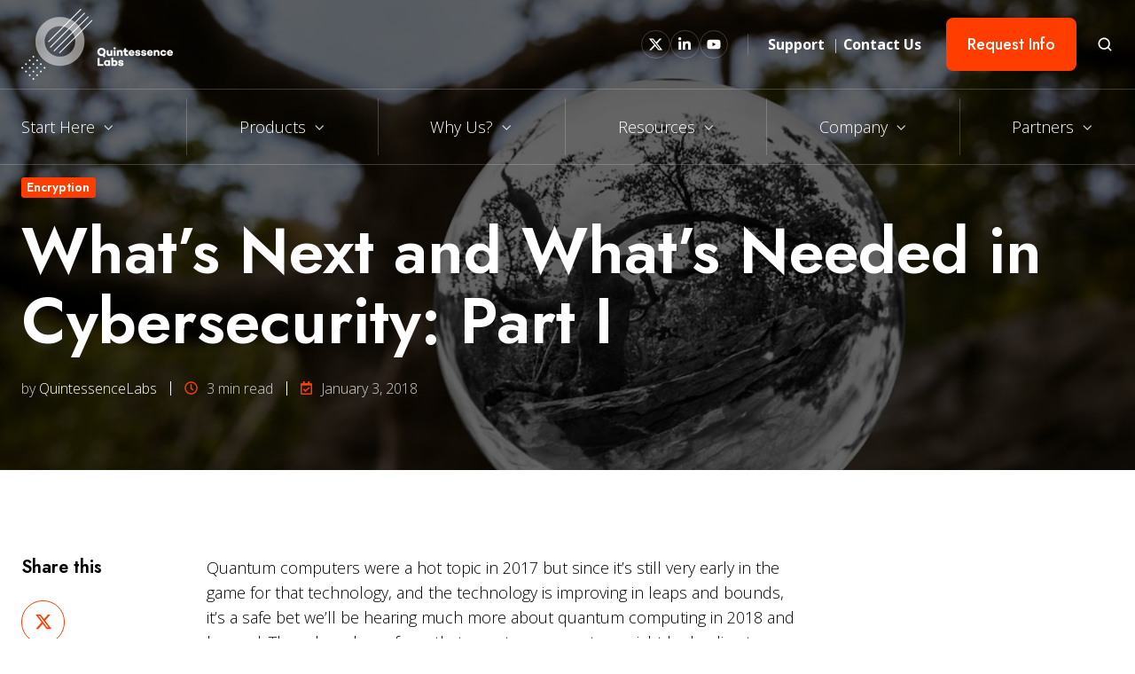

--- FILE ---
content_type: text/html; charset=UTF-8
request_url: https://www.quintessencelabs.com/blog/whats-next-whats-needed-cybersecurity-part
body_size: 18363
content:
<!doctype html><html lang="en" class="no-js blog-3 blog-3--post"><head>
    <meta charset="utf-8">
    <title>What’s Next and What’s Needed in Cybersecurity: Part I - QuintessenceLabs</title>
    <link rel="shortcut icon" href="https://www.quintessencelabs.com/hubfs/QL-Logomark.webp">
    <meta name="description" content="Quantum computers were a hot topic in 2017 but since it’s still very early in the game for that technology, and the technology is improving in leaps and bounds,">
    
		<script>			
			var act = {};
      act.xs = 479;
      act.sm = 767;
      act.md = 1139;
			act.scroll_offset = {
				sm: 66,
				md: 66,
				lg: 66,
				get: function() {
					if(window.matchMedia('(max-width: 767px)').matches) return act.scroll_offset.sm;
					if(window.matchMedia('(min-width: 1140px)').matches) return act.scroll_offset.lg;
					return act.scroll_offset.md;
				},
				set: function(sm, md, lg){
					act.scroll_offset.sm = sm;
					act.scroll_offset.md = md;
					act.scroll_offset.lg = lg;
				}
			};
		</script>
    
<meta name="viewport" content="width=device-width, initial-scale=1">

    <script src="/hs/hsstatic/jquery-libs/static-1.1/jquery/jquery-1.7.1.js"></script>
<script>hsjQuery = window['jQuery'];</script>
    <meta property="og:description" content="Quantum computers were a hot topic in 2017 but since it’s still very early in the game for that technology, and the technology is improving in leaps and bounds,">
    <meta property="og:title" content="What’s Next and What’s Needed in Cybersecurity: Part I - QuintessenceLabs">
    <meta name="twitter:description" content="Quantum computers were a hot topic in 2017 but since it’s still very early in the game for that technology, and the technology is improving in leaps and bounds,">
    <meta name="twitter:title" content="What’s Next and What’s Needed in Cybersecurity: Part I - QuintessenceLabs">

    

    
    <style>
a.cta_button{-moz-box-sizing:content-box !important;-webkit-box-sizing:content-box !important;box-sizing:content-box !important;vertical-align:middle}.hs-breadcrumb-menu{list-style-type:none;margin:0px 0px 0px 0px;padding:0px 0px 0px 0px}.hs-breadcrumb-menu-item{float:left;padding:10px 0px 10px 10px}.hs-breadcrumb-menu-divider:before{content:'›';padding-left:10px}.hs-featured-image-link{border:0}.hs-featured-image{float:right;margin:0 0 20px 20px;max-width:50%}@media (max-width: 568px){.hs-featured-image{float:none;margin:0;width:100%;max-width:100%}}.hs-screen-reader-text{clip:rect(1px, 1px, 1px, 1px);height:1px;overflow:hidden;position:absolute !important;width:1px}
</style>

<link rel="stylesheet" href="https://www.quintessencelabs.com/hubfs/hub_generated/template_assets/1/72484491079/1767708818293/template_main.min.css">
<link rel="stylesheet" href="https://www.quintessencelabs.com/hubfs/hub_generated/template_assets/1/72728022636/1765491118989/template_child.css">

<style>
  

  #skip-to-content {
    position: absolute;
    left: -9999px;
    top: auto;
    width: 1px;
    height: 1px;
    overflow: hidden;
    animation: none;
    transform: none;
    gap: 0.4em;
    opacity: 0;
    transition: opacity .4s;
  }

  /* Only show when the user started tabbing */
  body.keyboard-nav-on #skip-to-content:focus-visible {
    position: fixed;
    left: 1rem;
    top: 1rem;
    width: auto;
    height: auto;
    overflow: visible;
    z-index: 10000;
    outline: 2px solid #fff;
    outline-offset: 2px;
    opacity: 1;
  }

  body.keyboard-nav-on #skip-to-content:focus-visible::before {
    content: "";
    display: block;
    position: fixed;
    inset: 0;
    z-index: -1;
    background: #000000;
    opacity: .8;
    cursor: default;
  }

  body.keyboard-nav-on #skip-to-content:focus-visible::after {
    content: unset;
  }
</style>

<link rel="stylesheet" href="https://www.quintessencelabs.com/hubfs/hub_generated/module_assets/1/72486082090/1767708802793/module_icon.min.css">
<link rel="stylesheet" href="https://www.quintessencelabs.com/hubfs/hub_generated/template_assets/1/72478998110/1767708825086/template_site-search.min.css">
<link rel="stylesheet" href="https://www.quintessencelabs.com/hubfs/hub_generated/template_assets/1/72478035605/1767708803750/template_mobile-nav.min.css">
<link rel="stylesheet" href="https://www.quintessencelabs.com/hubfs/hub_generated/template_assets/1/72484491075/1767708814776/template_nav.min.css">
<link rel="stylesheet" href="https://www.quintessencelabs.com/hubfs/hub_generated/template_assets/1/72482719789/1767708815215/template_header-03.min.css">
<link rel="stylesheet" href="https://www.quintessencelabs.com/hubfs/hub_generated/template_assets/1/72483829644/1767708822004/template_header-03-overlap.min.css">
<link rel="stylesheet" href="https://www.quintessencelabs.com/hubfs/hub_generated/template_assets/1/72481573233/1767708812499/template_tag-list.min.css">
<link rel="stylesheet" href="https://www.quintessencelabs.com/hubfs/hub_generated/template_assets/1/72478089826/1767708815843/template_blog-infobar.min.css">
<link rel="stylesheet" href="https://www.quintessencelabs.com/hubfs/hub_generated/template_assets/1/72475497996/1767708820391/template_blog-hero-1.min.css">
<link rel="stylesheet" href="https://www.quintessencelabs.com/hubfs/hub_generated/template_assets/1/72486083001/1767708818222/template_blog-body-1.min.css">
<link rel="stylesheet" href="https://www.quintessencelabs.com/hubfs/hub_generated/template_assets/1/72482632302/1767708809637/template_blog-nav.min.css">

      <style>
        
          @media (min-width: 768px) {
            .blog-hero-1 {
              background-image: url(https://www.quintessencelabs.com/hubfs/Imported_Blog_Media/resized/101.jpeg);
            }
          }
        
        
          @media (max-width: 767px) {
            .blog-hero-1 {
              background-image: url(https://www.quintessencelabs.com/hs-fs/hubfs/Imported_Blog_Media/resized/101.jpeg?width=767&name=101.jpeg);
            }
          }
        
        .blog-hero-1 {
          padding-top: 96px;
          padding-bottom: 96px;
        }
        @media (max-width: 767px) {
          .blog-hero-1 {
            padding-top: 48px;
            padding-bottom: 48px;
          }
        }
        .blog-3--post .blog-hero-1 {
          padding-top: 200px !important;
          padding-bottom: 70px !important;
        }
        .blog-3--post  .minh-full {
          min-height: 60vh !important;
        }
      </style>
    
<link rel="stylesheet" href="https://www.quintessencelabs.com/hubfs/hub_generated/template_assets/1/72486079414/1767708820436/template_rich-text.min.css">
<link rel="stylesheet" href="https://www.quintessencelabs.com/hubfs/hub_generated/template_assets/1/72481910136/1767708818199/template_blog-card.min.css">
<link rel="stylesheet" href="https://www.quintessencelabs.com/hubfs/hub_generated/template_assets/1/72481910135/1767708821411/template_section-intro.min.css">
<link rel="stylesheet" href="https://www.quintessencelabs.com/hubfs/hub_generated/template_assets/1/72478034596/1767708817227/template_form.min.css">
<link rel="stylesheet" href="https://www.quintessencelabs.com/hubfs/hub_generated/template_assets/1/72482632317/1767708814361/template_one-field-form.min.css">
<link rel="stylesheet" href="https://www.quintessencelabs.com/hubfs/hub_generated/template_assets/1/72482671732/1767708817563/template_logos.min.css">
<link rel="stylesheet" href="https://www.quintessencelabs.com/hubfs/hub_generated/template_assets/1/72486744863/1767708817464/template_column-navigation.min.css">
<link rel="stylesheet" href="https://www.quintessencelabs.com/hubfs/hub_generated/template_assets/1/72482632301/1767708823935/template_lang-select.min.css">
<link rel="stylesheet" href="https://www.quintessencelabs.com/hubfs/hub_generated/template_assets/1/76314516133/1767708810282/template_footer-09.min.css">
<style>
  @font-face {
    font-family: "Jost";
    font-weight: 800;
    font-style: normal;
    font-display: swap;
    src: url("/_hcms/googlefonts/Jost/800.woff2") format("woff2"), url("/_hcms/googlefonts/Jost/800.woff") format("woff");
  }
  @font-face {
    font-family: "Jost";
    font-weight: 700;
    font-style: normal;
    font-display: swap;
    src: url("/_hcms/googlefonts/Jost/700.woff2") format("woff2"), url("/_hcms/googlefonts/Jost/700.woff") format("woff");
  }
  @font-face {
    font-family: "Jost";
    font-weight: 500;
    font-style: normal;
    font-display: swap;
    src: url("/_hcms/googlefonts/Jost/500.woff2") format("woff2"), url("/_hcms/googlefonts/Jost/500.woff") format("woff");
  }
  @font-face {
    font-family: "Jost";
    font-weight: 400;
    font-style: normal;
    font-display: swap;
    src: url("/_hcms/googlefonts/Jost/regular.woff2") format("woff2"), url("/_hcms/googlefonts/Jost/regular.woff") format("woff");
  }
  @font-face {
    font-family: "Jost";
    font-weight: 600;
    font-style: normal;
    font-display: swap;
    src: url("/_hcms/googlefonts/Jost/600.woff2") format("woff2"), url("/_hcms/googlefonts/Jost/600.woff") format("woff");
  }
  @font-face {
    font-family: "Open Sans";
    font-weight: 700;
    font-style: normal;
    font-display: swap;
    src: url("/_hcms/googlefonts/Open_Sans/700.woff2") format("woff2"), url("/_hcms/googlefonts/Open_Sans/700.woff") format("woff");
  }
  @font-face {
    font-family: "Open Sans";
    font-weight: 300;
    font-style: normal;
    font-display: swap;
    src: url("/_hcms/googlefonts/Open_Sans/300.woff2") format("woff2"), url("/_hcms/googlefonts/Open_Sans/300.woff") format("woff");
  }
  @font-face {
    font-family: "Open Sans";
    font-weight: 400;
    font-style: normal;
    font-display: swap;
    src: url("/_hcms/googlefonts/Open_Sans/regular.woff2") format("woff2"), url("/_hcms/googlefonts/Open_Sans/regular.woff") format("woff");
  }
  @font-face {
    font-family: "Open Sans";
    font-weight: 700;
    font-style: normal;
    font-display: swap;
    src: url("/_hcms/googlefonts/Open_Sans/700.woff2") format("woff2"), url("/_hcms/googlefonts/Open_Sans/700.woff") format("woff");
  }
</style>

    <script type="application/ld+json">
{
  "mainEntityOfPage" : {
    "@type" : "WebPage",
    "@id" : "https://www.quintessencelabs.com/blog/whats-next-whats-needed-cybersecurity-part"
  },
  "author" : {
    "name" : "QuintessenceLabs",
    "url" : "https://www.quintessencelabs.com/blog/author/quintessencelabs",
    "@type" : "Person"
  },
  "headline" : "What’s Next and What’s Needed in Cybersecurity: Part I - QuintessenceLabs",
  "datePublished" : "2018-01-03T08:00:00.000Z",
  "dateModified" : "2022-09-15T16:47:25.023Z",
  "publisher" : {
    "name" : "QuintessenceLabs",
    "logo" : {
      "url" : "https://cdn2.hubspot.net/hubfs/4317611/QLabs%20signature%20logo-1.png",
      "@type" : "ImageObject"
    },
    "@type" : "Organization"
  },
  "@context" : "https://schema.org",
  "@type" : "BlogPosting",
  "image" : [ "https://info.quintessencelabs.com/hubfs/Imported_Blog_Media/resized/101.jpeg" ]
}
</script>


    
<!--  Added by GoogleAnalytics4 integration -->
<script>
var _hsp = window._hsp = window._hsp || [];
window.dataLayer = window.dataLayer || [];
function gtag(){dataLayer.push(arguments);}

var useGoogleConsentModeV2 = true;
var waitForUpdateMillis = 1000;


if (!window._hsGoogleConsentRunOnce) {
  window._hsGoogleConsentRunOnce = true;

  gtag('consent', 'default', {
    'ad_storage': 'denied',
    'analytics_storage': 'denied',
    'ad_user_data': 'denied',
    'ad_personalization': 'denied',
    'wait_for_update': waitForUpdateMillis
  });

  if (useGoogleConsentModeV2) {
    _hsp.push(['useGoogleConsentModeV2'])
  } else {
    _hsp.push(['addPrivacyConsentListener', function(consent){
      var hasAnalyticsConsent = consent && (consent.allowed || (consent.categories && consent.categories.analytics));
      var hasAdsConsent = consent && (consent.allowed || (consent.categories && consent.categories.advertisement));

      gtag('consent', 'update', {
        'ad_storage': hasAdsConsent ? 'granted' : 'denied',
        'analytics_storage': hasAnalyticsConsent ? 'granted' : 'denied',
        'ad_user_data': hasAdsConsent ? 'granted' : 'denied',
        'ad_personalization': hasAdsConsent ? 'granted' : 'denied'
      });
    }]);
  }
}

gtag('js', new Date());
gtag('set', 'developer_id.dZTQ1Zm', true);
gtag('config', 'G-QX57796MRN');
</script>
<script async src="https://www.googletagmanager.com/gtag/js?id=G-QX57796MRN"></script>

<!-- /Added by GoogleAnalytics4 integration -->

<!--  Added by GoogleTagManager integration -->
<script>
var _hsp = window._hsp = window._hsp || [];
window.dataLayer = window.dataLayer || [];
function gtag(){dataLayer.push(arguments);}

var useGoogleConsentModeV2 = true;
var waitForUpdateMillis = 1000;



var hsLoadGtm = function loadGtm() {
    if(window._hsGtmLoadOnce) {
      return;
    }

    if (useGoogleConsentModeV2) {

      gtag('set','developer_id.dZTQ1Zm',true);

      gtag('consent', 'default', {
      'ad_storage': 'denied',
      'analytics_storage': 'denied',
      'ad_user_data': 'denied',
      'ad_personalization': 'denied',
      'wait_for_update': waitForUpdateMillis
      });

      _hsp.push(['useGoogleConsentModeV2'])
    }

    (function(w,d,s,l,i){w[l]=w[l]||[];w[l].push({'gtm.start':
    new Date().getTime(),event:'gtm.js'});var f=d.getElementsByTagName(s)[0],
    j=d.createElement(s),dl=l!='dataLayer'?'&l='+l:'';j.async=true;j.src=
    'https://www.googletagmanager.com/gtm.js?id='+i+dl;f.parentNode.insertBefore(j,f);
    })(window,document,'script','dataLayer','GTM-NXFP99KM');

    window._hsGtmLoadOnce = true;
};

_hsp.push(['addPrivacyConsentListener', function(consent){
  if(consent.allowed || (consent.categories && consent.categories.analytics)){
    hsLoadGtm();
  }
}]);

</script>

<!-- /Added by GoogleTagManager integration -->


<link rel="preconnect" href="https://fonts.googleapis.com">
<link rel="preconnect" href="https://fonts.gstatic.com" crossorigin>
<link href="https://fonts.googleapis.com/css2?family=Jost:wght@300;500&amp;display=swap" rel="stylesheet">
<meta name="google-site-verification" content="ZRJy6b-b9uZmfVMSddYkoMq8_OL529z0OkkaE-6rygU">

<!-- Google ADS tag (gtag.js) -->
<script async src="https://www.googletagmanager.com/gtag/js?id=AW-954442811"></script>
<script>
  window.dataLayer = window.dataLayer || [];
  function gtag(){dataLayer.push(arguments);}
  gtag('js', new Date());

  gtag('config', 'AW-954442811');
</script>

<link rel="amphtml" href="https://www.quintessencelabs.com/blog/whats-next-whats-needed-cybersecurity-part?hs_amp=true">

<meta property="og:image" content="https://www.quintessencelabs.com/hubfs/Imported_Blog_Media/resized/101.jpeg">
<meta property="og:image:width" content="1500">
<meta property="og:image:height" content="900">

<meta name="twitter:image" content="https://www.quintessencelabs.com/hubfs/Imported_Blog_Media/resized/101.jpeg">


<meta property="og:url" content="https://www.quintessencelabs.com/blog/whats-next-whats-needed-cybersecurity-part">
<meta name="twitter:card" content="summary_large_image">
<meta name="twitter:creator" content="@QuintessenceLab">

<link rel="canonical" href="https://www.quintessencelabs.com/blog/whats-next-whats-needed-cybersecurity-part">

<meta property="og:type" content="article">
<link rel="alternate" type="application/rss+xml" href="https://www.quintessencelabs.com/blog/rss.xml">
<meta name="twitter:domain" content="www.quintessencelabs.com">
<script src="//platform.linkedin.com/in.js" type="text/javascript">
    lang: en_US
</script>

<meta http-equiv="content-language" content="en">







  <meta name="generator" content="HubSpot"></head>
  <body class="  hs-content-id-84929974824 hs-blog-post hs-blog-id-84935027498">
<!--  Added by GoogleTagManager integration -->
<noscript><iframe src="https://www.googletagmanager.com/ns.html?id=GTM-NXFP99KM" height="0" width="0" style="display:none;visibility:hidden"></iframe></noscript>

<!-- /Added by GoogleTagManager integration -->

    <div id="top"></div>
    <div class="page">
      
        <div data-global-resource-path="Act3 Child/partials/header-03.html">


















  





  






<header class="
  header 
  header--3
   header--overlap
   header--sticky
  
  
   header--w-icons
   header--w-info
   header--w-search
   header--wo-lang
  hs-search-hidden
">
  <div class="container-fluid above-header">
<div class="row-fluid-wrapper">
<div class="row-fluid">
<div class="span12 widget-span widget-type-cell " style="" data-widget-type="cell" data-x="0" data-w="12">

</div><!--end widget-span -->
</div>
</div>
</div>
  <div class="header__sticky-wrapper">
    <div class="header__sticky-element">
      <div class="header__section header__section--top section">
        <div class="header__center container">
          <div class="row items-center">
            <div class="col s3 md-s3 sm-s4">
              <div class="header__logo">
                <div class="header__logo__static"><div id="hs_cos_wrapper_static_header_logo" class="hs_cos_wrapper hs_cos_wrapper_widget hs_cos_wrapper_type_module widget-type-logo" style="" data-hs-cos-general-type="widget" data-hs-cos-type="module">
  






















  
  <span id="hs_cos_wrapper_static_header_logo_hs_logo_widget" class="hs_cos_wrapper hs_cos_wrapper_widget hs_cos_wrapper_type_logo" style="" data-hs-cos-general-type="widget" data-hs-cos-type="logo"><a href="/" id="hs-link-static_header_logo_hs_logo_widget" style="border-width:0px;border:0px;"><img src="https://www.quintessencelabs.com/hs-fs/hubfs/QuintessenceLabs-white-logo.png?width=171&amp;height=80&amp;name=QuintessenceLabs-white-logo.png" class="hs-image-widget " height="80" style="height: auto;width:171px;border-width:0px;border:0px;" width="171" alt="QuintessenceLabs-white-logo" title="QuintessenceLabs-white-logo" srcset="https://www.quintessencelabs.com/hs-fs/hubfs/QuintessenceLabs-white-logo.png?width=86&amp;height=40&amp;name=QuintessenceLabs-white-logo.png 86w, https://www.quintessencelabs.com/hs-fs/hubfs/QuintessenceLabs-white-logo.png?width=171&amp;height=80&amp;name=QuintessenceLabs-white-logo.png 171w, https://www.quintessencelabs.com/hs-fs/hubfs/QuintessenceLabs-white-logo.png?width=257&amp;height=120&amp;name=QuintessenceLabs-white-logo.png 257w, https://www.quintessencelabs.com/hs-fs/hubfs/QuintessenceLabs-white-logo.png?width=342&amp;height=160&amp;name=QuintessenceLabs-white-logo.png 342w, https://www.quintessencelabs.com/hs-fs/hubfs/QuintessenceLabs-white-logo.png?width=428&amp;height=200&amp;name=QuintessenceLabs-white-logo.png 428w, https://www.quintessencelabs.com/hs-fs/hubfs/QuintessenceLabs-white-logo.png?width=513&amp;height=240&amp;name=QuintessenceLabs-white-logo.png 513w" sizes="(max-width: 171px) 100vw, 171px"></a></span>
</div></div><div class="header__logo__overlap"><div id="hs_cos_wrapper_overlapping_header_logo" class="hs_cos_wrapper hs_cos_wrapper_widget hs_cos_wrapper_type_module widget-type-logo" style="" data-hs-cos-general-type="widget" data-hs-cos-type="module">
  






















  
  <span id="hs_cos_wrapper_overlapping_header_logo_hs_logo_widget" class="hs_cos_wrapper hs_cos_wrapper_widget hs_cos_wrapper_type_logo" style="" data-hs-cos-general-type="widget" data-hs-cos-type="logo"><a href="/" id="hs-link-overlapping_header_logo_hs_logo_widget" style="border-width:0px;border:0px;"><img src="https://www.quintessencelabs.com/hs-fs/hubfs/Asset%202@2x.png?width=171&amp;height=80&amp;name=Asset%202@2x.png" class="hs-image-widget " height="80" style="height: auto;width:171px;border-width:0px;border:0px;" width="171" alt="QLabs Signature Logo.png" title="QLabs Signature Logo.png" srcset="https://www.quintessencelabs.com/hs-fs/hubfs/Asset%202@2x.png?width=86&amp;height=40&amp;name=Asset%202@2x.png 86w, https://www.quintessencelabs.com/hs-fs/hubfs/Asset%202@2x.png?width=171&amp;height=80&amp;name=Asset%202@2x.png 171w, https://www.quintessencelabs.com/hs-fs/hubfs/Asset%202@2x.png?width=257&amp;height=120&amp;name=Asset%202@2x.png 257w, https://www.quintessencelabs.com/hs-fs/hubfs/Asset%202@2x.png?width=342&amp;height=160&amp;name=Asset%202@2x.png 342w, https://www.quintessencelabs.com/hs-fs/hubfs/Asset%202@2x.png?width=428&amp;height=200&amp;name=Asset%202@2x.png 428w, https://www.quintessencelabs.com/hs-fs/hubfs/Asset%202@2x.png?width=513&amp;height=240&amp;name=Asset%202@2x.png 513w" sizes="(max-width: 171px) 100vw, 171px"></a></span>
</div></div><div class="header__logo__sticky"><div id="hs_cos_wrapper_sticky_header_logo" class="hs_cos_wrapper hs_cos_wrapper_widget hs_cos_wrapper_type_module widget-type-logo" style="" data-hs-cos-general-type="widget" data-hs-cos-type="module">
  






















  
  
  
    
  

</div></div></div>
            </div>
            <div class="col s9 md-s9 sm-s8">
              <div class="flex flex-row items-center justify-end no-shrink wrap">
                
                  
                    
                  
                  <div class="header__icons">
                    <div class="header__icons__static">
                      <div id="hs_cos_wrapper_static_header_icons" class="hs_cos_wrapper hs_cos_wrapper_widget hs_cos_wrapper_type_module" style="" data-hs-cos-general-type="widget" data-hs-cos-type="module">

<div class="module module--static_header_icons module--icon module--text-right">
    <div class="module__inner">

  <div class="inline-items inline-items--right" style="gap: 10px;"><a href="https://twitter.com/QuintessenceLab" target="_blank"><span class="icon icon--static_header_icons-1 icon--type-icon icon--small icon--disc icon--outline icon--light">
      <span class="icon__glyph">
        
          <svg version="1.0" xmlns="http://www.w3.org/2000/svg" viewbox="0 0 512 512" aria-hidden="true"><g id="Twitter1_layer"><path d="M459.37 151.716c.325 4.548.325 9.097.325 13.645 0 138.72-105.583 298.558-298.558 298.558-59.452 0-114.68-17.219-161.137-47.106 8.447.974 16.568 1.299 25.34 1.299 49.055 0 94.213-16.568 130.274-44.832-46.132-.975-84.792-31.188-98.112-72.772 6.498.974 12.995 1.624 19.818 1.624 9.421 0 18.843-1.3 27.614-3.573-48.081-9.747-84.143-51.98-84.143-102.985v-1.299c13.969 7.797 30.214 12.67 47.431 13.319-28.264-18.843-46.781-51.005-46.781-87.391 0-19.492 5.197-37.36 14.294-52.954 51.655 63.675 129.3 105.258 216.365 109.807-1.624-7.797-2.599-15.918-2.599-24.04 0-57.828 46.782-104.934 104.934-104.934 30.213 0 57.502 12.67 76.67 33.137 23.715-4.548 46.456-13.32 66.599-25.34-7.798 24.366-24.366 44.833-46.132 57.827 21.117-2.273 41.584-8.122 60.426-16.243-14.292 20.791-32.161 39.308-52.628 54.253z" /></g></svg>
        
      </span>
      <span class="screen-reader-text"></span>
    </span></a><a href="https://www.linkedin.com/company/quintessencelabs" target="_blank"><span class="icon icon--static_header_icons-2 icon--type-icon icon--small icon--disc icon--outline icon--light">
      <span class="icon__glyph">
        
          <svg version="1.0" xmlns="http://www.w3.org/2000/svg" viewbox="0 0 448 512" aria-hidden="true"><g id="LinkedIn In2_layer"><path d="M100.28 448H7.4V148.9h92.88zM53.79 108.1C24.09 108.1 0 83.5 0 53.8a53.79 53.79 0 0 1 107.58 0c0 29.7-24.1 54.3-53.79 54.3zM447.9 448h-92.68V302.4c0-34.7-.7-79.2-48.29-79.2-48.29 0-55.69 37.7-55.69 76.7V448h-92.78V148.9h89.08v40.8h1.3c12.4-23.5 42.69-48.3 87.88-48.3 94 0 111.28 61.9 111.28 142.3V448z" /></g></svg>
        
      </span>
      <span class="screen-reader-text"></span>
    </span></a></div>

    </div>
  </div>
</div>
                    </div>
                    <div class="header__icons__overlap">
                      <div id="hs_cos_wrapper_overlapping_header_icons" class="hs_cos_wrapper hs_cos_wrapper_widget hs_cos_wrapper_type_module" style="" data-hs-cos-general-type="widget" data-hs-cos-type="module">

<div class="module module--overlapping_header_icons module--icon module--text-right">
    <div class="module__inner">

  <div class="inline-items inline-items--right" style="gap: 10px;"><a href="https://twitter.com/QuintessenceLab" target="_blank"><span class="icon icon--overlapping_header_icons-1 icon--type-code icon--small icon--disc icon--outline icon--ghost">
      <span class="icon__glyph">
        
          <svg xmlns="http://www.w3.org/2000/svg" viewbox="0 0 512 512"><path d="M389.2 48h70.6L305.6 224.2 487 464H345L233.7 318.6 106.5 464H35.8l164.9-188.5L26.8 48h145.6l100.5 132.9L389.2 48zm-24.8 373.8h39.1L151.1 88h-42l255.3 333.8z" /></svg>
        
      </span>
      <span class="screen-reader-text"></span>
    </span></a><a href="https://www.linkedin.com/company/quintessencelabs/" target="_blank"><span class="icon icon--overlapping_header_icons-2 icon--type-icon icon--small icon--disc icon--outline icon--ghost">
      <span class="icon__glyph">
        
          <svg version="1.0" xmlns="http://www.w3.org/2000/svg" viewbox="0 0 448 512" aria-hidden="true"><g id="LinkedIn In1_layer"><path d="M100.28 448H7.4V148.9h92.88zM53.79 108.1C24.09 108.1 0 83.5 0 53.8a53.79 53.79 0 0 1 107.58 0c0 29.7-24.1 54.3-53.79 54.3zM447.9 448h-92.68V302.4c0-34.7-.7-79.2-48.29-79.2-48.29 0-55.69 37.7-55.69 76.7V448h-92.78V148.9h89.08v40.8h1.3c12.4-23.5 42.69-48.3 87.88-48.3 94 0 111.28 61.9 111.28 142.3V448z" /></g></svg>
        
      </span>
      <span class="screen-reader-text"></span>
    </span></a><a href="https://www.youtube.com/@QuintessenceLabs23" target="_blank"><span class="icon icon--overlapping_header_icons-3 icon--type-icon icon--small icon--disc icon--outline icon--ghost">
      <span class="icon__glyph">
        
          <svg version="1.0" xmlns="http://www.w3.org/2000/svg" viewbox="0 0 576 512" aria-hidden="true"><g id="YouTube2_layer"><path d="M549.655 124.083c-6.281-23.65-24.787-42.276-48.284-48.597C458.781 64 288 64 288 64S117.22 64 74.629 75.486c-23.497 6.322-42.003 24.947-48.284 48.597-11.412 42.867-11.412 132.305-11.412 132.305s0 89.438 11.412 132.305c6.281 23.65 24.787 41.5 48.284 47.821C117.22 448 288 448 288 448s170.78 0 213.371-11.486c23.497-6.321 42.003-24.171 48.284-47.821 11.412-42.867 11.412-132.305 11.412-132.305s0-89.438-11.412-132.305zm-317.51 213.508V175.185l142.739 81.205-142.739 81.201z" /></g></svg>
        
      </span>
      <span class="screen-reader-text"></span>
    </span></a></div>

    </div>
  </div>
</div>
                    </div>
                  </div>
                
                
                  <div class="header__info">
                    <div id="hs_cos_wrapper_header_info" class="hs_cos_wrapper hs_cos_wrapper_widget hs_cos_wrapper_type_module widget-type-rich_text" style="" data-hs-cos-general-type="widget" data-hs-cos-type="module"><span id="hs_cos_wrapper_header_info_" class="hs_cos_wrapper hs_cos_wrapper_widget hs_cos_wrapper_type_rich_text" style="" data-hs-cos-general-type="widget" data-hs-cos-type="rich_text"><a href="//4317611.hs-sites.com/support" rel="noopener"><strong>Support</strong></a>&nbsp; | <a href="//4317611.hs-sites.com/contact" rel="noopener"><strong>Contact Us</strong></a></span></div>
                  </div>
                
                
                <div class="header__buttons">
                  <div class="header__buttons__static">
                    <div id="hs_cos_wrapper_static_header_buttons" class="hs_cos_wrapper hs_cos_wrapper_widget hs_cos_wrapper_type_module" style="" data-hs-cos-general-type="widget" data-hs-cos-type="module">


<div class="module module--static_header_buttons module--button">
    <div class="module__inner">

  <div class="inline-items"></div>

    </div>
  </div>
</div>
                  </div>
                  <div class="header__buttons__overlap">
                    <div id="hs_cos_wrapper_overlapping_header_buttons" class="hs_cos_wrapper hs_cos_wrapper_widget hs_cos_wrapper_type_module" style="" data-hs-cos-general-type="widget" data-hs-cos-type="module">


<div class="module module--overlapping_header_buttons module--button">
    <div class="module__inner">

  <div class="inline-items">
        
        
        <a href="https://www.quintessencelabs.com/contact" class="btn btn--fill btn--large btn--accent btn--default  btn--overlapping_header_buttons-1">
          
          Request Info
        </a></div>

    </div>
  </div>
</div>
                  </div>
                </div>
                
                  <div class="header__search">
                    <div id="hs_cos_wrapper_header_search" class="hs_cos_wrapper hs_cos_wrapper_widget hs_cos_wrapper_type_module" style="" data-hs-cos-general-type="widget" data-hs-cos-type="module">


<div id="header_search" class="site-search site-search--light txt--light">
  <a href="javascript:;" class="site-search__open site-search__open--auto ui-icon" role="button" aria-label="Open search window">
    <svg width="24" height="24" viewbox="0 0 24 24" xmlns="http://www.w3.org/2000/svg">
      <path d="M20.71 19.29L17.31 15.9C18.407 14.5025 19.0022 12.7767 19 11C19 9.41775 18.5308 7.87103 17.6518 6.55544C16.7727 5.23984 15.5233 4.21446 14.0615 3.60896C12.5997 3.00346 10.9911 2.84504 9.43928 3.15372C7.88743 3.4624 6.46197 4.22433 5.34315 5.34315C4.22433 6.46197 3.4624 7.88743 3.15372 9.43928C2.84504 10.9911 3.00347 12.5997 3.60897 14.0615C4.21447 15.5233 5.23985 16.7727 6.55544 17.6518C7.87103 18.5308 9.41775 19 11 19C12.7767 19.0022 14.5025 18.407 15.9 17.31L19.29 20.71C19.383 20.8037 19.4936 20.8781 19.6154 20.9289C19.7373 20.9797 19.868 21.0058 20 21.0058C20.132 21.0058 20.2627 20.9797 20.3846 20.9289C20.5064 20.8781 20.617 20.8037 20.71 20.71C20.8037 20.617 20.8781 20.5064 20.9289 20.3846C20.9797 20.2627 21.0058 20.132 21.0058 20C21.0058 19.868 20.9797 19.7373 20.9289 19.6154C20.8781 19.4936 20.8037 19.383 20.71 19.29ZM5 11C5 9.81331 5.3519 8.65327 6.01119 7.66658C6.67047 6.67988 7.60755 5.91085 8.7039 5.45672C9.80026 5.0026 11.0067 4.88378 12.1705 5.11529C13.3344 5.3468 14.4035 5.91824 15.2426 6.75736C16.0818 7.59647 16.6532 8.66557 16.8847 9.82946C17.1162 10.9933 16.9974 12.1997 16.5433 13.2961C16.0892 14.3925 15.3201 15.3295 14.3334 15.9888C13.3467 16.6481 12.1867 17 11 17C9.4087 17 7.88258 16.3679 6.75736 15.2426C5.63214 14.1174 5 12.5913 5 11Z" fill="currentColor" />
    </svg>
  </a>
  <div class="site-search__popup">
    <div class="site-search__bar">
      <form id="searchForm" class="site-search__form" autocomplete="off" results-zero-text="Sorry, no results found.">
        <input class="site-search__input" id="searchInput" name="searchInput" type="text" placeholder="Search our website" title="Search our website">
        <input name="portalId" type="hidden" value="4317611">
        <input name="language" type="hidden" value="en">
        <input name="domains" type="hidden" value="all">
        <input name="resultsLength" type="hidden" value="LONG">
        <button class="site-search__submit ui-icon" type="submit" aria-label="Search">
          <svg width="24" height="24" viewbox="0 0 24 24" xmlns="http://www.w3.org/2000/svg">
            <path d="M20.71 19.29L17.31 15.9C18.407 14.5025 19.0022 12.7767 19 11C19 9.41775 18.5308 7.87103 17.6518 6.55544C16.7727 5.23984 15.5233 4.21446 14.0615 3.60896C12.5997 3.00346 10.9911 2.84504 9.43928 3.15372C7.88743 3.4624 6.46197 4.22433 5.34315 5.34315C4.22433 6.46197 3.4624 7.88743 3.15372 9.43928C2.84504 10.9911 3.00347 12.5997 3.60897 14.0615C4.21447 15.5233 5.23985 16.7727 6.55544 17.6518C7.87103 18.5308 9.41775 19 11 19C12.7767 19.0022 14.5025 18.407 15.9 17.31L19.29 20.71C19.383 20.8037 19.4936 20.8781 19.6154 20.9289C19.7373 20.9797 19.868 21.0058 20 21.0058C20.132 21.0058 20.2627 20.9797 20.3846 20.9289C20.5064 20.8781 20.617 20.8037 20.71 20.71C20.8037 20.617 20.8781 20.5064 20.9289 20.3846C20.9797 20.2627 21.0058 20.132 21.0058 20C21.0058 19.868 20.9797 19.7373 20.9289 19.6154C20.8781 19.4936 20.8037 19.383 20.71 19.29ZM5 11C5 9.81331 5.3519 8.65327 6.01119 7.66658C6.67047 6.67988 7.60755 5.91085 8.7039 5.45672C9.80026 5.0026 11.0067 4.88378 12.1705 5.11529C13.3344 5.3468 14.4035 5.91824 15.2426 6.75736C16.0818 7.59647 16.6532 8.66557 16.8847 9.82946C17.1162 10.9933 16.9974 12.1997 16.5433 13.2961C16.0892 14.3925 15.3201 15.3295 14.3334 15.9888C13.3467 16.6481 12.1867 17 11 17C9.4087 17 7.88258 16.3679 6.75736 15.2426C5.63214 14.1174 5 12.5913 5 11Z" fill="currentColor"></path>
          </svg>
        </button>
        <a href="javascript:;" class="site-search__close ui-icon" role="button" aria-label="Close search window">
          <svg width="24" height="24" viewbox="0 0 24 24" xmlns="http://www.w3.org/2000/svg">
            <path d="M20.707 4.707a1 1 0 0 0-1.414-1.414L12 10.586 4.707 3.293a1 1 0 0 0-1.414 1.414L10.586 12l-7.293 7.293a1 1 0 1 0 1.414 1.414L12 13.414l7.293 7.293a1 1 0 0 0 1.414-1.414L13.414 12l7.293-7.293z" fill="currentColor" />
          </svg>
        </a>
      </form>
    </div>
    <div class="site-search__results">
      <div class="site-search__results-block">
        <div class="site-search__result-template"><div class="site-search__result-text">
            <div class="site-search__result-title ui-label"></div>
            <div class="site-search__result-desc small-text"></div>
          </div>
        </div>
        <button class="site-search__more btn btn--fill btn--medium btn--accent">More results</button>
      </div>
    </div>
  </div>
</div></div>
                  </div>
                
                <div class="header__mobile-nav">
                  <div id="hs_cos_wrapper_header_mobile_nav" class="hs_cos_wrapper hs_cos_wrapper_widget hs_cos_wrapper_type_module" style="" data-hs-cos-general-type="widget" data-hs-cos-type="module">








<div class="module module--header_mobile_nav module--mnav">
    <div class="module__inner">

  <div class="mnav mnav--light">
    <a class="mnav__open mnav__open--auto ui-icon" href="javascript:;" role="button" aria-label="Open menu">
      <svg width="24" height="24" viewbox="0 0 24 24" xmlns="http://www.w3.org/2000/svg">
        <path d="M3 6a1 1 0 0 1 1-1h16a1 1 0 1 1 0 2H4a1 1 0 0 1-1-1zm0 6a1 1 0 0 1 1-1h16a1 1 0 1 1 0 2H4a1 1 0 0 1-1-1zm1 5a1 1 0 1 0 0 2h16a1 1 0 1 0 0-2H4z" fill="currentColor" />
      </svg>
    </a>
    <div class="mnav__overlay"></div>
    <div class="mnav__popup">
      
      <div class="mnav__section mnav__section--first mnav__menu hs-skip-lang-url-rewrite">
        
  
  
    <ul class="mnav__menu__list mnav__menu__list--level1">
      <li class="mnav__menu__item mnav__menu__item--parent">
        <div class="mnav__menu__label">
          <a class="mnav__menu__link" href="https://www.quintessencelabs.com/start-here">Start Here</a>
          
            <div class="mnav__menu__toggle" role="button">
              <div class="mnav__menu__toggle__open-icon">
                <svg class="mnav__menu__toggle__open" width="24" height="24" viewbox="0 0 24 24" xmlns="http://www.w3.org/2000/svg">
                  <path d="M5.29289 8.29289C4.90237 8.68342 4.90237 9.31658 5.29289 9.70711L11.2929 15.7071C11.6834 16.0976 12.3166 16.0976 12.7071 15.7071L18.7071 9.70711C19.0976 9.31658 19.0976 8.68342 18.7071 8.29289C18.3166 7.90237 17.6834 7.90237 17.2929 8.29289L12 13.5858L6.70711 8.29289C6.31658 7.90237 5.68342 7.90237 5.29289 8.29289Z" fill="currentColor" />
                </svg>
              </div>
              <div class="mnav__menu__toggle__close-icon">
                <svg width="24" height="24" viewbox="0 0 24 24" xmlns="http://www.w3.org/2000/svg">
                  <path d="M5.29289 15.7071C4.90237 15.3166 4.90237 14.6834 5.29289 14.2929L11.2929 8.29289C11.6834 7.90237 12.3166 7.90237 12.7071 8.29289L18.7071 14.2929C19.0976 14.6834 19.0976 15.3166 18.7071 15.7071C18.3166 16.0976 17.6834 16.0976 17.2929 15.7071L12 10.4142L6.70711 15.7071C6.31658 16.0976 5.68342 16.0976 5.29289 15.7071Z" fill="currentColor" />
                </svg>
              </div>
            </div>
          
        </div>
        
  
  
    <ul class="mnav__menu__list mnav__menu__list--level2 mnav__menu__list--child">
      <li class="mnav__menu__item">
        <div class="mnav__menu__label">
          <a class="mnav__menu__link" href="https://www.quintessencelabs.com/start-here">Start Your Journey</a>
          
        </div>
        
  
  

      </li>
    
  
    
      <li class="mnav__menu__item">
        <div class="mnav__menu__label">
          <a class="mnav__menu__link" href="https://www.quintessencelabs.com/quantum-101">Quantum 101</a>
          
        </div>
        
  
  

      </li>
    </ul>
  

      </li>
    
  
    
      <li class="mnav__menu__item">
        <div class="mnav__menu__label">
          <a class="mnav__menu__link" href="https://www.quintessencelabs.com/products">Products</a>
          
        </div>
        
  
  

      </li>
    
  
    
      <li class="mnav__menu__item mnav__menu__item--parent">
        <div class="mnav__menu__label">
          <a class="mnav__menu__link" href="https://www.quintessencelabs.com/why-us">Why Us?</a>
          
            <div class="mnav__menu__toggle" role="button">
              <div class="mnav__menu__toggle__open-icon">
                <svg class="mnav__menu__toggle__open" width="24" height="24" viewbox="0 0 24 24" xmlns="http://www.w3.org/2000/svg">
                  <path d="M5.29289 8.29289C4.90237 8.68342 4.90237 9.31658 5.29289 9.70711L11.2929 15.7071C11.6834 16.0976 12.3166 16.0976 12.7071 15.7071L18.7071 9.70711C19.0976 9.31658 19.0976 8.68342 18.7071 8.29289C18.3166 7.90237 17.6834 7.90237 17.2929 8.29289L12 13.5858L6.70711 8.29289C6.31658 7.90237 5.68342 7.90237 5.29289 8.29289Z" fill="currentColor" />
                </svg>
              </div>
              <div class="mnav__menu__toggle__close-icon">
                <svg width="24" height="24" viewbox="0 0 24 24" xmlns="http://www.w3.org/2000/svg">
                  <path d="M5.29289 15.7071C4.90237 15.3166 4.90237 14.6834 5.29289 14.2929L11.2929 8.29289C11.6834 7.90237 12.3166 7.90237 12.7071 8.29289L18.7071 14.2929C19.0976 14.6834 19.0976 15.3166 18.7071 15.7071C18.3166 16.0976 17.6834 16.0976 17.2929 15.7071L12 10.4142L6.70711 15.7071C6.31658 16.0976 5.68342 16.0976 5.29289 15.7071Z" fill="currentColor" />
                </svg>
              </div>
            </div>
          
        </div>
        
  
  
    <ul class="mnav__menu__list mnav__menu__list--level2 mnav__menu__list--child">
      <li class="mnav__menu__item">
        <div class="mnav__menu__label">
          <a class="mnav__menu__link" href="https://www.quintessencelabs.com/why-us">Why QLabs?</a>
          
        </div>
        
  
  

      </li>
    
  
    
      <li class="mnav__menu__item">
        <div class="mnav__menu__label">
          <a class="mnav__menu__link" href="https://www.quintessencelabs.com/why-now">Why Now?</a>
          
        </div>
        
  
  

      </li>
    
  
    
      <li class="mnav__menu__item">
        <div class="mnav__menu__label">
          <a class="mnav__menu__link" href="https://www.quintessencelabs.com/awards">Awards</a>
          
        </div>
        
  
  

      </li>
    
  
    
      <li class="mnav__menu__item">
        <div class="mnav__menu__label">
          <a class="mnav__menu__link" href="https://www.quintessencelabs.com/our-technology">Our Technology</a>
          
        </div>
        
  
  

      </li>
    
  
    
      <li class="mnav__menu__item">
        <div class="mnav__menu__label">
          <a class="mnav__menu__link" href="https://www.quintessencelabs.com/compliance-and-certifications">Compliance &amp; Certifications</a>
          
        </div>
        
  
  

      </li>
    </ul>
  

      </li>
    
  
    
      <li class="mnav__menu__item mnav__menu__item--parent">
        <div class="mnav__menu__label">
          <a class="mnav__menu__link" href="https://www.quintessencelabs.com/resources">Resources</a>
          
            <div class="mnav__menu__toggle" role="button">
              <div class="mnav__menu__toggle__open-icon">
                <svg class="mnav__menu__toggle__open" width="24" height="24" viewbox="0 0 24 24" xmlns="http://www.w3.org/2000/svg">
                  <path d="M5.29289 8.29289C4.90237 8.68342 4.90237 9.31658 5.29289 9.70711L11.2929 15.7071C11.6834 16.0976 12.3166 16.0976 12.7071 15.7071L18.7071 9.70711C19.0976 9.31658 19.0976 8.68342 18.7071 8.29289C18.3166 7.90237 17.6834 7.90237 17.2929 8.29289L12 13.5858L6.70711 8.29289C6.31658 7.90237 5.68342 7.90237 5.29289 8.29289Z" fill="currentColor" />
                </svg>
              </div>
              <div class="mnav__menu__toggle__close-icon">
                <svg width="24" height="24" viewbox="0 0 24 24" xmlns="http://www.w3.org/2000/svg">
                  <path d="M5.29289 15.7071C4.90237 15.3166 4.90237 14.6834 5.29289 14.2929L11.2929 8.29289C11.6834 7.90237 12.3166 7.90237 12.7071 8.29289L18.7071 14.2929C19.0976 14.6834 19.0976 15.3166 18.7071 15.7071C18.3166 16.0976 17.6834 16.0976 17.2929 15.7071L12 10.4142L6.70711 15.7071C6.31658 16.0976 5.68342 16.0976 5.29289 15.7071Z" fill="currentColor" />
                </svg>
              </div>
            </div>
          
        </div>
        
  
  
    <ul class="mnav__menu__list mnav__menu__list--level2 mnav__menu__list--child">
      <li class="mnav__menu__item">
        <div class="mnav__menu__label">
          <a class="mnav__menu__link" href="https://www.quintessencelabs.com/resources">Resource Library</a>
          
        </div>
        
  
  

      </li>
    
  
    
      <li class="mnav__menu__item">
        <div class="mnav__menu__label">
          <a class="mnav__menu__link" href="https://www.quintessencelabs.com/quantum-101">Quantum 101</a>
          
        </div>
        
  
  

      </li>
    
  
    
      <li class="mnav__menu__item">
        <div class="mnav__menu__label">
          <a class="mnav__menu__link" href="https://www.quintessencelabs.com/faqs">FAQs</a>
          
        </div>
        
  
  

      </li>
    
  
    
      <li class="mnav__menu__item">
        <div class="mnav__menu__label">
          <a class="mnav__menu__link" href="https://www.quintessencelabs.com/events">Events</a>
          
        </div>
        
  
  

      </li>
    
  
    
      <li class="mnav__menu__item">
        <div class="mnav__menu__label">
          <a class="mnav__menu__link" href="https://www.quintessencelabs.com/blog">Blog</a>
          
        </div>
        
  
  

      </li>
    </ul>
  

      </li>
    
  
    
      <li class="mnav__menu__item mnav__menu__item--parent">
        <div class="mnav__menu__label">
          <a class="mnav__menu__link" href="https://www.quintessencelabs.com/about-us">Company</a>
          
            <div class="mnav__menu__toggle" role="button">
              <div class="mnav__menu__toggle__open-icon">
                <svg class="mnav__menu__toggle__open" width="24" height="24" viewbox="0 0 24 24" xmlns="http://www.w3.org/2000/svg">
                  <path d="M5.29289 8.29289C4.90237 8.68342 4.90237 9.31658 5.29289 9.70711L11.2929 15.7071C11.6834 16.0976 12.3166 16.0976 12.7071 15.7071L18.7071 9.70711C19.0976 9.31658 19.0976 8.68342 18.7071 8.29289C18.3166 7.90237 17.6834 7.90237 17.2929 8.29289L12 13.5858L6.70711 8.29289C6.31658 7.90237 5.68342 7.90237 5.29289 8.29289Z" fill="currentColor" />
                </svg>
              </div>
              <div class="mnav__menu__toggle__close-icon">
                <svg width="24" height="24" viewbox="0 0 24 24" xmlns="http://www.w3.org/2000/svg">
                  <path d="M5.29289 15.7071C4.90237 15.3166 4.90237 14.6834 5.29289 14.2929L11.2929 8.29289C11.6834 7.90237 12.3166 7.90237 12.7071 8.29289L18.7071 14.2929C19.0976 14.6834 19.0976 15.3166 18.7071 15.7071C18.3166 16.0976 17.6834 16.0976 17.2929 15.7071L12 10.4142L6.70711 15.7071C6.31658 16.0976 5.68342 16.0976 5.29289 15.7071Z" fill="currentColor" />
                </svg>
              </div>
            </div>
          
        </div>
        
  
  
    <ul class="mnav__menu__list mnav__menu__list--level2 mnav__menu__list--child">
      <li class="mnav__menu__item">
        <div class="mnav__menu__label">
          <a class="mnav__menu__link" href="https://www.quintessencelabs.com/about-us">About Us</a>
          
        </div>
        
  
  

      </li>
    
  
    
      <li class="mnav__menu__item">
        <div class="mnav__menu__label">
          <a class="mnav__menu__link" href="https://www.quintessencelabs.com/leadership">Leadership</a>
          
        </div>
        
  
  

      </li>
    
  
    
      <li class="mnav__menu__item">
        <div class="mnav__menu__label">
          <a class="mnav__menu__link" href="https://www.quintessencelabs.com/careers">Careers</a>
          
        </div>
        
  
  

      </li>
    
  
    
      <li class="mnav__menu__item">
        <div class="mnav__menu__label">
          <a class="mnav__menu__link" href="https://www.quintessencelabs.com/news">News</a>
          
        </div>
        
  
  

      </li>
    </ul>
  

      </li>
    
  
    
      <li class="mnav__menu__item mnav__menu__item--parent">
        <div class="mnav__menu__label">
          <a class="mnav__menu__link" href="https://www.quintessencelabs.com/partners">Partners</a>
          
            <div class="mnav__menu__toggle" role="button">
              <div class="mnav__menu__toggle__open-icon">
                <svg class="mnav__menu__toggle__open" width="24" height="24" viewbox="0 0 24 24" xmlns="http://www.w3.org/2000/svg">
                  <path d="M5.29289 8.29289C4.90237 8.68342 4.90237 9.31658 5.29289 9.70711L11.2929 15.7071C11.6834 16.0976 12.3166 16.0976 12.7071 15.7071L18.7071 9.70711C19.0976 9.31658 19.0976 8.68342 18.7071 8.29289C18.3166 7.90237 17.6834 7.90237 17.2929 8.29289L12 13.5858L6.70711 8.29289C6.31658 7.90237 5.68342 7.90237 5.29289 8.29289Z" fill="currentColor" />
                </svg>
              </div>
              <div class="mnav__menu__toggle__close-icon">
                <svg width="24" height="24" viewbox="0 0 24 24" xmlns="http://www.w3.org/2000/svg">
                  <path d="M5.29289 15.7071C4.90237 15.3166 4.90237 14.6834 5.29289 14.2929L11.2929 8.29289C11.6834 7.90237 12.3166 7.90237 12.7071 8.29289L18.7071 14.2929C19.0976 14.6834 19.0976 15.3166 18.7071 15.7071C18.3166 16.0976 17.6834 16.0976 17.2929 15.7071L12 10.4142L6.70711 15.7071C6.31658 16.0976 5.68342 16.0976 5.29289 15.7071Z" fill="currentColor" />
                </svg>
              </div>
            </div>
          
        </div>
        
  
  
    <ul class="mnav__menu__list mnav__menu__list--level2 mnav__menu__list--child">
      <li class="mnav__menu__item">
        <div class="mnav__menu__label">
          <a class="mnav__menu__link" href="https://www.quintessencelabs.com/contact">Become A Partner</a>
          
        </div>
        
  
  

      </li>
    
  
    
      <li class="mnav__menu__item">
        <div class="mnav__menu__label">
          <a class="mnav__menu__link" href="https://www.quintessencelabs.com/partners#channel-partners">Channel Partners</a>
          
        </div>
        
  
  

      </li>
    
  
    
      <li class="mnav__menu__item">
        <div class="mnav__menu__label">
          <a class="mnav__menu__link" href="https://www.quintessencelabs.com/partners#technology-partner-alliances">Technology Partner Alliances</a>
          
        </div>
        
  
  

      </li>
    
  
    
      <li class="mnav__menu__item">
        <div class="mnav__menu__label">
          <a class="mnav__menu__link" href="https://www.quintessencelabs.com/partner-f5">F5 and QuintessenceLabs</a>
          
        </div>
        
  
  

      </li>
    </ul>
  

      </li>
    </ul>
  

      </div>
      
      
      
      
        <div class="mnav__section mnav__buttons inline-items inline-items--left"></div>
      
      
      
        <div class="mnav__section mnav__info small-text clear" style="text-align: left">
          <a href="//4317611.hs-sites.com/support" rel="noopener"><strong>Support</strong></a>&nbsp; | <a href="//4317611.hs-sites.com/contact" rel="noopener"><strong>Contact Us</strong></a>
        </div>
      
      
      
      
      
        <div class="mnav__section mnav__icons inline-items inline-items--left" style="gap: 10px;"><a href="https://twitter.com/QuintessenceLab" target="_blank"><span class="icon icon--header_mobile_nav-icons-1 icon--type-code icon--small icon--disc icon--outline icon--light">
            <span class="icon__glyph">
              
                <svg xmlns="http://www.w3.org/2000/svg" viewbox="0 0 512 512"><path d="M389.2 48h70.6L305.6 224.2 487 464H345L233.7 318.6 106.5 464H35.8l164.9-188.5L26.8 48h145.6l100.5 132.9L389.2 48zm-24.8 373.8h39.1L151.1 88h-42l255.3 333.8z" /></svg>
              
            </span>
          </span></a><a href="https://www.linkedin.com/company/quintessencelabs/" target="_blank"><span class="icon icon--header_mobile_nav-icons-2 icon--type-icon icon--small icon--disc icon--outline icon--light">
            <span class="icon__glyph">
              
                <svg version="1.0" xmlns="http://www.w3.org/2000/svg" viewbox="0 0 448 512" aria-hidden="true"><g id="LinkedIn In1_layer"><path d="M100.28 448H7.4V148.9h92.88zM53.79 108.1C24.09 108.1 0 83.5 0 53.8a53.79 53.79 0 0 1 107.58 0c0 29.7-24.1 54.3-53.79 54.3zM447.9 448h-92.68V302.4c0-34.7-.7-79.2-48.29-79.2-48.29 0-55.69 37.7-55.69 76.7V448h-92.78V148.9h89.08v40.8h1.3c12.4-23.5 42.69-48.3 87.88-48.3 94 0 111.28 61.9 111.28 142.3V448z" /></g></svg>
              
            </span>
          </span></a><a href="https://www.youtube.com/@QuintessenceLabs23" target="_blank"><span class="icon icon--header_mobile_nav-icons-3 icon--type-icon icon--small icon--disc icon--outline icon--light">
            <span class="icon__glyph">
              
                <svg version="1.0" xmlns="http://www.w3.org/2000/svg" viewbox="0 0 576 512" aria-hidden="true"><g id="YouTube2_layer"><path d="M549.655 124.083c-6.281-23.65-24.787-42.276-48.284-48.597C458.781 64 288 64 288 64S117.22 64 74.629 75.486c-23.497 6.322-42.003 24.947-48.284 48.597-11.412 42.867-11.412 132.305-11.412 132.305s0 89.438 11.412 132.305c6.281 23.65 24.787 41.5 48.284 47.821C117.22 448 288 448 288 448s170.78 0 213.371-11.486c23.497-6.321 42.003-24.171 48.284-47.821 11.412-42.867 11.412-132.305 11.412-132.305s0-89.438-11.412-132.305zm-317.51 213.508V175.185l142.739 81.205-142.739 81.201z" /></g></svg>
              
            </span>
          </span></a></div>
      
      
      <a href="javascript:;" class="mnav__close ui-icon" role="button" aria-label="Open menu">
        <svg width="24" height="24" viewbox="0 0 24 24" xmlns="http://www.w3.org/2000/svg">
          <path d="M20.707 4.707a1 1 0 0 0-1.414-1.414L12 10.586 4.707 3.293a1 1 0 0 0-1.414 1.414L10.586 12l-7.293 7.293a1 1 0 1 0 1.414 1.414L12 13.414l7.293 7.293a1 1 0 0 0 1.414-1.414L13.414 12l7.293-7.293z" fill="currentColor" />
        </svg>
      </a>
    </div>
  </div>

    </div>
  </div>
</div>
                </div>
              </div>
            </div>
          </div>
        </div>
      </div>
      <div class="header__section header__section--main section">
        <div class="header__center container">
          <div class="row items-center">
            <div class="col s12">
              <div class="header__nav header__nav--fill">
                <div id="hs_cos_wrapper_header_nav" class="hs_cos_wrapper hs_cos_wrapper_widget hs_cos_wrapper_type_module" style="" data-hs-cos-general-type="widget" data-hs-cos-type="module"><div class="module module--header_nav module--nav">
    <div class="module__inner">

  <nav class="nav nav--light nav--on-hover nav--arrows hs-skip-lang-url-rewrite" flyout-delay="0" aria-label="Main menu">
    <ul class="nav__list nav__list--level1"><li class="nav__item nav__item--branch">
        <a class="nav__link" href="https://www.quintessencelabs.com/start-here">Start Here</a><ul class="nav__list nav__list--level2 nav__list--flyout"><li class="nav__item">
        <a class="nav__link" href="https://www.quintessencelabs.com/start-here">Start Your Journey</a></li><li class="nav__item">
        <a class="nav__link" href="https://www.quintessencelabs.com/quantum-101">Quantum 101</a></li></ul></li><li class="nav__item nav__item--branch nav__item--mega-branch nav__item--mega-branch-width-">
        <a class="nav__link" href="https://www.quintessencelabs.com/products">Products<span class="nav__mega-hover-extender"></span></a><div class="nav__mega qlabs-products-mega-menu" style="">
            <div class="container">
              <div class="row">
                <div class="col s7">
                  <div class="row">
                    <div class="nav__mega-header col s12">
                      <h3><strong>Quantum-Enhanced</strong> Cybersecurity</h3>
                    </div>
                  </div>
                  <div class="row">
                    <div class="nav__mega-cols nav__mega-cols--type-1 col s12">
                      <div style="width: 100%;">
                        <div class="row justify-between"><div class="nav__mega-col col s6">
                                <ul>
<li><a href="#1" rel="noopener" role="menuitem"></a><a href="/products#tsf" rel="noopener">Trusted Security Foundation<sup style="padding-left: 1px;">®</sup> (TSF<sup style="padding: 0 1px;">®</sup>) Key &amp; Policy Management Platform (KMS)</a></li>
<li><a href="/products#qrng" rel="noopener">qStream<sup style="padding-left: 1px;">™</sup>&nbsp;Quantum True Random Number Generator (QRNG)</a></li>
<li><a href="/products#eaas" rel="noopener">qStream<sup style="padding-left: 1px;">™</sup> Entropy as a Service (EaaS) Solution</a></li>
<li><a href="/products#qrand-100" rel="noopener">qRand<sup style="padding-left: 1px;">™</sup> Entropy Management Software</a><br><br></li>
</ul>
<p>&nbsp;</p>
                              </div><div class="nav__mega-col col s6">
                                <br>
<ul>
<li><a href="https://www.quintessencelabs.com/products#qkd" rel="noopener">qOptica<sup style="padding-left: 1px;">™</sup> 100 Quantum Key Distribution (CV-QKD)</a></li>
<li><a href="https://www.quintessencelabs.com/products#qconnect" rel="noopener">qConnect Quantum Safe Key Distributor</a></li>
<li><a href="/products#sdk" rel="noopener">qClient<sup style="padding-left: 1px;">™</sup> Software Development Kit (SDK)</a></li>
<li><a href="/products#protect" rel="noopener">qProtect<sup style="padding-left: 1px;">™</sup> (OTP encryption)</a></li>
</ul>
<p>&nbsp;</p>
                              </div></div>
                      </div>
                    </div>
                  </div>
                  <div class="row">
                    <div class="nav__mega-footer col s12">
                      <hr>
<h3>NEED TO <strong>STREAM ENTROPY?<br><br></strong></h3>
<p><!--HubSpot Call-to-Action Code --><span class="hs-cta-wrapper" id="hs-cta-wrapper-f5b6b284-e30f-4ace-bf23-77ceade1e372"><span class="hs-cta-node hs-cta-f5b6b284-e30f-4ace-bf23-77ceade1e372" id="hs-cta-f5b6b284-e30f-4ace-bf23-77ceade1e372"><!--[if lte IE 8]><div id="hs-cta-ie-element"></div><![endif]--><a href="https://cta-redirect.hubspot.com/cta/redirect/4317611/f5b6b284-e30f-4ace-bf23-77ceade1e372" target="_blank" rel="noopener"><img class="hs-cta-img" id="hs-cta-img-f5b6b284-e30f-4ace-bf23-77ceade1e372" style="border-width:0px;" src="https://no-cache.hubspot.com/cta/default/4317611/f5b6b284-e30f-4ace-bf23-77ceade1e372.png" alt="Get Started"></a></span><script charset="utf-8" src="/hs/cta/cta/current.js"></script><script type="text/javascript"> hbspt.cta._relativeUrls=true;hbspt.cta.load(4317611, 'f5b6b284-e30f-4ace-bf23-77ceade1e372', {"useNewLoader":"true","region":"na1"}); </script></span><!-- end HubSpot Call-to-Action Code --></p>
                    </div>
                  </div>
                </div><div class="col s1"></div>
                  <div class="nav__mega-aside nav__mega-aside--image col s4">

  
  <img src="https://www.quintessencelabs.com/hs-fs/hubfs/QLabsNavImage.png?width=435&amp;height=400&amp;name=QLabsNavImage.png" alt="QLabsNavImage" srcset="https://www.quintessencelabs.com/hs-fs/hubfs/QLabsNavImage.png?width=360&amp;name=QLabsNavImage.png 360w, https://www.quintessencelabs.com/hs-fs/hubfs/QLabsNavImage.png?width=480&amp;name=QLabsNavImage.png 480w, https://www.quintessencelabs.com/hs-fs/hubfs/QLabsNavImage.png?width=720&amp;name=QLabsNavImage.png 720w, https://www.quintessencelabs.com/hs-fs/hubfs/QLabsNavImage.png?width=768&amp;name=QLabsNavImage.png 768w, https://www.quintessencelabs.com/hs-fs/hubfs/QLabsNavImage.png?width=870&amp;name=QLabsNavImage.png 870w" width="435" height="400" class="img--radius">


                  </div></div>
            </div>
          </div></li><li class="nav__item nav__item--branch">
        <a class="nav__link" href="https://www.quintessencelabs.com/why-us">Why Us?</a><ul class="nav__list nav__list--level2 nav__list--flyout"><li class="nav__item">
        <a class="nav__link" href="https://www.quintessencelabs.com/why-us">Why QLabs?</a></li><li class="nav__item">
        <a class="nav__link" href="https://www.quintessencelabs.com/why-now">Why Now?</a></li><li class="nav__item">
        <a class="nav__link" href="https://www.quintessencelabs.com/awards">Awards</a></li><li class="nav__item">
        <a class="nav__link" href="https://www.quintessencelabs.com/our-technology">Our Technology</a></li><li class="nav__item">
        <a class="nav__link" href="https://www.quintessencelabs.com/compliance-and-certifications">Compliance &amp; Certifications</a></li></ul></li><li class="nav__item nav__item--branch">
        <a class="nav__link" href="https://www.quintessencelabs.com/resources">Resources</a><ul class="nav__list nav__list--level2 nav__list--flyout"><li class="nav__item">
        <a class="nav__link" href="https://www.quintessencelabs.com/resources">Resource Library</a></li><li class="nav__item">
        <a class="nav__link" href="https://www.quintessencelabs.com/quantum-101">Quantum 101</a></li><li class="nav__item">
        <a class="nav__link" href="https://www.quintessencelabs.com/faqs">FAQs</a></li><li class="nav__item">
        <a class="nav__link" href="https://www.quintessencelabs.com/events">Events</a></li><li class="nav__item">
        <a class="nav__link" href="https://www.quintessencelabs.com/blog">Blog</a></li></ul></li><li class="nav__item nav__item--branch">
        <a class="nav__link" href="https://www.quintessencelabs.com/about-us">Company</a><ul class="nav__list nav__list--level2 nav__list--flyout"><li class="nav__item">
        <a class="nav__link" href="https://www.quintessencelabs.com/about-us">About Us</a></li><li class="nav__item">
        <a class="nav__link" href="https://www.quintessencelabs.com/leadership">Leadership</a></li><li class="nav__item">
        <a class="nav__link" href="https://www.quintessencelabs.com/careers">Careers</a></li><li class="nav__item">
        <a class="nav__link" href="https://www.quintessencelabs.com/news">News</a></li></ul></li><li class="nav__item nav__item--branch">
        <a class="nav__link" href="https://www.quintessencelabs.com/partners">Partners</a><ul class="nav__list nav__list--level2 nav__list--flyout"><li class="nav__item">
        <a class="nav__link" href="https://www.quintessencelabs.com/contact">Become A Partner</a></li><li class="nav__item">
        <a class="nav__link" href="https://www.quintessencelabs.com/partners#channel-partners">Channel Partners</a></li><li class="nav__item">
        <a class="nav__link" href="https://www.quintessencelabs.com/partners#technology-partner-alliances">Technology Partner Alliances</a></li><li class="nav__item">
        <a class="nav__link" href="https://www.quintessencelabs.com/partner-f5">F5 and QuintessenceLabs</a></li></ul></li></ul>
  </nav>

    </div>
  </div>

</div>
              </div>
            </div>
          </div>
        </div>
      </div>
    </div>
  </div>
</header>


  
</div>
      
      <main id="main-content" class="body">
        
  
  
  
  
  
  
  
  
  
  
  
  
  
  
  
  
  <div class="blog-hero-1 section minh-full justify-center">
    
    <div class="blog-hero-1__center container">
      <div class="row">
        <div class="col s12">
          <div class="blog-hero-1__overlay" style="opacity: 0.0;"></div>
          <div class="blog-hero-1__contents">
            <div class="blog-hero-1__tags">
              <div class="blog-hero-1__tags-visible">
                
                  <a href="https://www.quintessencelabs.com/blog/tag/encryption" class="blog-hero-1__tag badge badge--medium badge--accent badge--lowercase">Encryption</a>
                
                
              </div>
              
            </div>
            <div class="blog-hero-1__title txt--dark">
              <h1 class="display"><span id="hs_cos_wrapper_name" class="hs_cos_wrapper hs_cos_wrapper_meta_field hs_cos_wrapper_type_text" style="" data-hs-cos-general-type="meta_field" data-hs-cos-type="text">What’s Next and What’s Needed in Cybersecurity: Part I</span></h1>
            </div>
            <div class="blog-hero-1__infobar blog-infobar blog-infobar--dark">
              
                <div class="blog-infobar__author">
                  
                  <div class="blog-hero-1__author-name">by <a href="https://www.quintessencelabs.com/blog/author/quintessencelabs">QuintessenceLabs</a></div>
                </div>
              
              <div class="blog-infobar__time">
                <svg width="15" height="15" xmlns="http://www.w3.org/2000/svg" viewbox="0 0 512 512"><path fill="currentColor" d="M256 8C119 8 8 119 8 256s111 248 248 248 248-111 248-248S393 8 256 8zm0 448c-110.5 0-200-89.5-200-200S145.5 56 256 56s200 89.5 200 200-89.5 200-200 200zm61.8-104.4l-84.9-61.7c-3.1-2.3-4.9-5.9-4.9-9.7V116c0-6.6 5.4-12 12-12h32c6.6 0 12 5.4 12 12v141.7l66.8 48.6c5.4 3.9 6.5 11.4 2.6 16.8L334.6 349c-3.9 5.3-11.4 6.5-16.8 2.6z"></path></svg> 
  
  
  3
 min read
              </div>
              <div class="blog-infobar__date">
                <svg width="13" height="15" xmlns="http://www.w3.org/2000/svg" viewbox="0 0 448 512"><path fill="currentColor" d="M400 64h-48V12c0-6.627-5.373-12-12-12h-40c-6.627 0-12 5.373-12 12v52H160V12c0-6.627-5.373-12-12-12h-40c-6.627 0-12 5.373-12 12v52H48C21.49 64 0 85.49 0 112v352c0 26.51 21.49 48 48 48h352c26.51 0 48-21.49 48-48V112c0-26.51-21.49-48-48-48zm-6 400H54a6 6 0 0 1-6-6V160h352v298a6 6 0 0 1-6 6zm-52.849-200.65L198.842 404.519c-4.705 4.667-12.303 4.637-16.971-.068l-75.091-75.699c-4.667-4.705-4.637-12.303.068-16.971l22.719-22.536c4.705-4.667 12.303-4.637 16.97.069l44.104 44.461 111.072-110.181c4.705-4.667 12.303-4.637 16.971.068l22.536 22.718c4.667 4.705 4.636 12.303-.069 16.97z"></path></svg> January 3, 2018
              </div>
            </div>
          </div>
        </div>
      </div>
    </div>
  </div>
  
  <div class="blog-body-1 section">
    <div class="blog-body__center container">
      <div class="row">
        <div class="blog-body-1__main col s7">
          <div class="blog-body-1__content">
            <span id="hs_cos_wrapper_post_body" class="hs_cos_wrapper hs_cos_wrapper_meta_field hs_cos_wrapper_type_rich_text" style="" data-hs-cos-general-type="meta_field" data-hs-cos-type="rich_text"><p>Quantum computers were a hot topic in 2017 but since it’s still very early in the game for that technology, and the technology is improving in leaps and bounds, it’s a safe bet we’ll be hearing much more about quantum computing in 2018 and beyond. There have been fears that quantum computers might be leading to a new cryptographic arms race. While there’s some truth to that, it’s not new – cryptography has been a race between those trying to keep secrets and those trying to uncover them since the beginning. It’s likely that in the near term the more serious challenges to cryptography will come from other new technologies.</p>
<!--more--><p>In Part I of a two-part series, we’ll first address how as we anticipate new threats in the new year, we must remember that our old problems aren’t going away. Data breaches and security concerns will continue to grow, and all those companies that haven’t yet become serious about cybersecurity are going to have to catch up fast.</p>
<p><strong>New Tech, Old Problems</strong><br> As stated above, quantum computers are already leading governments and companies to explore developing stronger, quantum-resistant algorithms, developing mathematical solutions to this challenge. The National Institute of Standards and Technology (NIST)’s window for proposing post-quantum candidate algorithms nominations closed on November 30, 2017, and 2018 will see increasing efforts in this area, with the first post-quantum crypto standardization conference in April.</p>
<p>Efforts are intensifying on the physics side of the solution menu as well, with multiple organizations around the globe racing to improve quantum key distribution solutions, safe from the attacks of quantum computers.&nbsp; Most recently these have started to even be integrated into satellite communications, with the vision of ultimately yielding global high-security communications.&nbsp; While this is a major effort that will not be completed in a year, you can expect to see headlines on progress in this area, particularly from Chinese research groups.</p>
<p><strong>IoT Security Often MIA</strong><br> The Internet of Things (IoT) ecosystems represent another example of new technology or at least new uses of technology revisiting old patterns and repeating old mistakes. Many IoT devices have either weak or non-existent encryption that leaves other devices they are connected to vulnerable. The weak security links represented by IoT devices will only become more dangerous if they are not taken care of. Fortunately, we’ve seen how enterprises have fixed similar vulnerabilities in the past, so we know what we need to do to keep things secure.</p>
<ol>
 <li>If IoT devices do offer an encryption option, everyone needs to make sure they use it.</li>
 <li>Ensure that high-quality key pairs are in the mix at time of device manufacture</li>
 <li>Weak encryption keys can be greatly strengthened by pre-loading devices at production with seed material for cryptographic keys that comes from a true random number generator.</li>
 <li>Also, manufacturers need to stop reusing keys among devices. Being able to hack into one shouldn’t mean all an entire product line of devices are compromised.</li>
</ol>
<p><strong>Effortless Security Still Not a Thing</strong><br> Thanks to Apple’s iPhone X, facial recognition and the wider topic of biometric security got a lot of press in the second half of this year. While these aren’t new technologies, it seems Apple has come much closer to perfecting facial recognition than anyone before, and this is set to continue through 2018 with extension to high-end iPads. Unfortunately, researchers in Vietnam claimed to have fooled the system using about $150 worth of materials a week after the phone became available, so even Apple is only approaching perfection, not attaining it.</p>
<p>We can expect to see a maturation of this technology in the coming year, with improving security as the vulnerabilities are addressed. Even so, this is probably not a solution that will suit everyone, leaving plenty of room open to more innovation. Manufacturers will continue to develop new methods, or combinations of methods to control access to our devices.&nbsp; It’s always going to be difficult finding foolproof mechanisms that don’t discourage users from employing them. Also, whether a mechanism is easy to use but too weak or too inconvenient but strong, companies need to keep fallback mechanisms (like a passcode) in place because one of the basic rules of security is: don’t put all your eggs in one basket.</p>
<p>In this post, I’ve covered some of the legacy cybersecurity challenges facing new technologies. In Part II, I’ll discuss some of the newer problems for new technologies.</p></span>
          </div>
        </div>
        <div class="blog-body-1__aside-2 col s3">
          <div id="hs_cos_wrapper_aside_2" class="hs_cos_wrapper hs_cos_wrapper_widget hs_cos_wrapper_type_module" style="" data-hs-cos-general-type="widget" data-hs-cos-type="module">



<div class="module module--aside_2 module--rtext">
    <div class="module__inner">

  <div id="rtext__aside_2" class="rtext rtext--box-none txt--light img--radius">
    <div class="rtext__content clear normal-text">
      
    </div>
    
  </div>

    </div>
  </div>


</div>
        </div>
        
          <div class="blog-body-1__aside-1 col s2">
            <div class="blog-body-1__sharing">
              <h4 class="blog-body-1__sharing-title">Share this</h4>
              <div class="clear">
                
                  
                  <div id="hs_cos_wrapper_sharing" class="hs_cos_wrapper hs_cos_wrapper_widget hs_cos_wrapper_type_module" style="" data-hs-cos-general-type="widget" data-hs-cos-type="module">



  


<div class="module module--sharing module--sharing">
    <div class="module__inner">

  <div class="sharing txt--light">
    
    <div class="sharing__icons inline-items" style="gap:.56rem">
      
        <a class="sharing__icon sharing__icon--twitter" href="https://x.com/intent/post?url=https://www.quintessencelabs.com/blog/whats-next-whats-needed-cybersecurity-part&amp;text=What%26rsquo%3Bs+Next+and+What%26rsquo%3Bs+Needed+in+Cybersecurity%3A+Part+I+-+QuintessenceLabs" target="_blank">
          <span class="screen-reader-text">Share on X</span>
          <span class="icon icon--medium icon--disc icon--outline icon--light" aria-hidden="true">
            <span class="icon__glyph">
              <svg xmlns="http://www.w3.org/2000/svg" width="512" height="512" viewbox="0 0 512 512"><path fill="currentColor" d="M389.2 48h70.6L305.6 224.2 487 464H345L233.7 318.6 106.5 464H35.8l164.9-188.5L26.8 48h145.6l100.5 132.9L389.2 48zm-24.8 373.8h39.1L151.1 88h-42l255.3 333.8z" /></svg>
            </span>
          </span>
        </a>
      
      
        <a class="sharing__icon sharing__icon--facebook" href="https://www.facebook.com/sharer/sharer.php?u=https://www.quintessencelabs.com/blog/whats-next-whats-needed-cybersecurity-part&amp;t=What%26rsquo%3Bs+Next+and+What%26rsquo%3Bs+Needed+in+Cybersecurity%3A+Part+I+-+QuintessenceLabs" target="_blank">
          <span class="screen-reader-text">Share on Facebook</span>
          <span class="icon icon--medium icon--disc icon--outline icon--light" aria-hidden="true">
            <span class="icon__glyph">
              <svg xmlns="http://www.w3.org/2000/svg" width="320" height="512" viewbox="0 0 320 512"><path fill="currentColor" d="M279.14 288l14.22-92.66h-88.91v-60.13c0-25.35 12.42-50.06 52.24-50.06h40.42V6.26S260.43 0 225.36 0c-73.22 0-121.08 44.38-121.08 124.72v70.62H22.89V288h81.39v224h100.17V288z"></path></svg>
            </span>
          </span>
        </a>
      
      
        <a class="sharing__icon sharing__icon--linkedin" href="https://www.linkedin.com/shareArticle?mini=true&amp;url=https://www.quintessencelabs.com/blog/whats-next-whats-needed-cybersecurity-part&amp;t=What%26rsquo%3Bs+Next+and+What%26rsquo%3Bs+Needed+in+Cybersecurity%3A+Part+I+-+QuintessenceLabs" target="_blank">
          <span class="screen-reader-text">Share on LinkedIn</span>
          <span class="icon icon--medium icon--disc icon--outline icon--light" aria-hidden="true">
            <span class="icon__glyph">
              <svg xmlns="http://www.w3.org/2000/svg" width="448" height="512" viewbox="0 0 448 512"><path fill="currentColor" d="M100.28 448H7.4V148.9h92.88zM53.79 108.1C24.09 108.1 0 83.5 0 53.8a53.79 53.79 0 0 1 107.58 0c0 29.7-24.1 54.3-53.79 54.3zM447.9 448h-92.68V302.4c0-34.7-.7-79.2-48.29-79.2-48.29 0-55.69 37.7-55.69 76.7V448h-92.78V148.9h89.08v40.8h1.3c12.4-23.5 42.69-48.3 87.88-48.3 94 0 111.28 61.9 111.28 142.3V448z"></path></svg>
            </span>
          </span>
        </a>
      
      
    </div>
  </div>

    </div>
  </div>
</div>
                
              </div>
            </div>
          </div>
        
      </div>
    </div>
  </div>
  
  <div class="blog-nav section hs-search-hidden">
    <div class="blog-nav__center container">
      <div class="row items-stretch">
        <div class="blog-nav__prev col s5 justify-center">
          
            <div class="blog-nav__label blog-nav__label--prev">Previous post</div>
            <a class="blog-nav__link blog-nav__link--prev" href="/blog/quantum-dumpster-fires-dire-predictions-happy-2018"><span class="orange-arrow">←</span> More than Quantum: Dumpster Fires and Dire Predictions Edition</a>
          
        </div>
        <div class="blog-nav__home col s2 justify-center">
          <a class="blog-nav__link blog-nav__link--home" href="/blog">
            <svg width="24" height="24" viewbox="0 0 24 24" fill="none" xmlns="http://www.w3.org/2000/svg">
              <path fill-rule="evenodd" clip-rule="evenodd" d="M19.7858 7.08301L13.8102 2.59727C12.7148 1.77495 11.2099 1.80445 10.1467 2.6691L4.12227 7.5684C3.41279 8.14537 3 9.01739 3 9.93921V18.9601C3 20.639 4.34315 22 6 22L8 22H10H14H16L18 22C19.6569 22 21 20.639 21 18.9601V9.52566C21 8.56251 20.5496 7.65634 19.7858 7.08301ZM16 19.9734H18C18.5523 19.9734 19 19.5197 19 18.9601V9.52566C19 9.20461 18.8499 8.90255 18.5953 8.71144L12.6197 4.2257C12.2546 3.95159 11.7529 3.96143 11.3985 4.24965L5.37409 9.14894C5.1376 9.34126 5 9.63194 5 9.93921V18.9601C5 19.5197 5.44772 19.9734 6 19.9734H8V16.9335C8 14.6949 9.79086 12.8803 12 12.8803C14.2091 12.8803 16 14.6949 16 16.9335V19.9734ZM10 19.9734H14V16.9335C14 15.8142 13.1046 14.9069 12 14.9069C10.8954 14.9069 10 15.8142 10 16.9335V19.9734Z" fill="currentColor" />
            </svg>
          </a>
        </div>
        <div class="blog-nav__next col s5 justify-center">
          
            <div class="blog-nav__label blog-nav__label--next">Next post</div>
            <a class="blog-nav__link blog-nav__link--next" href="/blog/whats-next-whats-needed-cybersecurity-part-ii">What’s Next and What’s Needed in Cybersecurity Part II <span class="orange-arrow">→</span></a>
          
        </div>
      </div>
    </div>
  </div>
  
  <div class="blog-related section bg-light hs-search-hidden">
    <div class="blog-related__center container">
      <div class="row items-stretch justify-center">
      
      
  
        
        
        <div class="col s12">
          <div id="hs_cos_wrapper_related_posts_title" class="hs_cos_wrapper hs_cos_wrapper_widget hs_cos_wrapper_type_module" style="" data-hs-cos-general-type="widget" data-hs-cos-type="module">


<style>.module--related_posts_title{margin-bottom:48px;}.module--related_posts_title .module__inner{width:550px;}</style>
  <div class="module module--related_posts_title module--section-intro module--block-center module--text-center">
    <div class="module__inner">

  <div class="section-intro section-intro--light txt--light">
    
    
    <div class="section-intro__title">
      <h3 class="h2" style="margin-bottom: 0;">You May Also Like</h3>
    </div>
    
    <div class="section-intro__desc">
      <div class="section-intro__desc-inner clear">
        <p>These Related Posts</p>
      </div>
    </div>
    
      <div class="section-intro__divider section-intro__divider--auto"><div class="section-intro__divider-line"></div></div>
    
  </div>

    </div>
  </div>
</div>
        </div>
        
        <div class="col s4 md-s6 sm-s12 flex-row">
          <div class="blog-card blog-card--white blog-card--shadow blog-card--with-img">
            <a class="blog-card__link" href="https://www.quintessencelabs.com/blog/whats-next-whats-needed-cybersecurity-part-ii"><span class="screen-reader-text">What’s Next and What’s Needed in Cybersecurity Part II</span></a>
            <div class="blog-card__content">
              
                <div class="blog-card__img"><img src="https://www.quintessencelabs.com/hubfs/Imported_Blog_Media/resized/98.jpg" alt="" srcset="https://www.quintessencelabs.com/hs-fs/hubfs/Imported_Blog_Media/resized/98.jpg?width=360&amp;name=98.jpg 360w, https://www.quintessencelabs.com/hs-fs/hubfs/Imported_Blog_Media/resized/98.jpg?width=480&amp;name=98.jpg 480w, https://www.quintessencelabs.com/hs-fs/hubfs/Imported_Blog_Media/resized/98.jpg?width=720&amp;name=98.jpg 720w, https://www.quintessencelabs.com/hs-fs/hubfs/Imported_Blog_Media/resized/98.jpg?width=768&amp;name=98.jpg 768w, https://www.quintessencelabs.com/hs-fs/hubfs/Imported_Blog_Media/resized/98.jpg?width=1350&amp;name=98.jpg 1350w, https://www.quintessencelabs.com/hs-fs/hubfs/Imported_Blog_Media/resized/98.jpg?width=1440&amp;name=98.jpg 1440w, https://www.quintessencelabs.com/hs-fs/hubfs/Imported_Blog_Media/resized/98.jpg?width=1920&amp;name=98.jpg 1920w, https://www.quintessencelabs.com/hs-fs/hubfs/Imported_Blog_Media/resized/98.jpg?width=2278&amp;name=98.jpg 2278w" loading="lazy"></div>
              
              <div class="blog-card__body">
                <div class="blog-card__text">
                  
                    <div class="blog-card__tags">
                      <a href="https://www.quintessencelabs.com/blog/tag/encryption"><span class="badge badge--medium badge--accent badge--lowercase">Encryption</span></a>
                    </div>
                  
                  <h4 class="blog-card__title">What’s Next and What’s Needed in Cybersecurity Part II</h4>
                </div>
                <div class="blog-card__info small-text">
                  <span class="blog-card__date">January 4, 2018</span>
                  <span class="blog-card__readtime">
  
  
  2
 min read</span>
                </div>
              </div>
            </div>
          </div>
        </div>
      

  
        
        <div class="col s4 md-s6 sm-s12 flex-row">
          <div class="blog-card blog-card--white blog-card--shadow blog-card--with-img">
            <a class="blog-card__link" href="https://www.quintessencelabs.com/blog/quantum-technology-is-maturing-fast-what-does-this-mean-for-security"><span class="screen-reader-text">Quantum technology is maturing fast - what does this mean for security?</span></a>
            <div class="blog-card__content">
              
                <div class="blog-card__img"><img src="https://www.quintessencelabs.com/hubfs/Imported_Blog_Media/resized/32.jpg" alt="" srcset="https://www.quintessencelabs.com/hs-fs/hubfs/Imported_Blog_Media/resized/32.jpg?width=360&amp;name=32.jpg 360w, https://www.quintessencelabs.com/hs-fs/hubfs/Imported_Blog_Media/resized/32.jpg?width=480&amp;name=32.jpg 480w, https://www.quintessencelabs.com/hs-fs/hubfs/Imported_Blog_Media/resized/32.jpg?width=720&amp;name=32.jpg 720w, https://www.quintessencelabs.com/hs-fs/hubfs/Imported_Blog_Media/resized/32.jpg?width=768&amp;name=32.jpg 768w, https://www.quintessencelabs.com/hs-fs/hubfs/Imported_Blog_Media/resized/32.jpg?width=1350&amp;name=32.jpg 1350w, https://www.quintessencelabs.com/hs-fs/hubfs/Imported_Blog_Media/resized/32.jpg?width=1440&amp;name=32.jpg 1440w, https://www.quintessencelabs.com/hs-fs/hubfs/Imported_Blog_Media/resized/32.jpg?width=1920&amp;name=32.jpg 1920w, https://www.quintessencelabs.com/hs-fs/hubfs/Imported_Blog_Media/resized/32.jpg?width=2278&amp;name=32.jpg 2278w" loading="lazy"></div>
              
              <div class="blog-card__body">
                <div class="blog-card__text">
                  
                    <div class="blog-card__tags">
                      <a href="https://www.quintessencelabs.com/blog/tag/strategies"><span class="badge badge--medium badge--accent badge--lowercase">Strategies</span></a>
                    </div>
                  
                  <h4 class="blog-card__title">Quantum technology is maturing fast - what does this mean for security?</h4>
                </div>
                <div class="blog-card__info small-text">
                  <span class="blog-card__date">April 13, 2016</span>
                  <span class="blog-card__readtime">
  
  
  2
 min read</span>
                </div>
              </div>
            </div>
          </div>
        </div>
      

  
        
        <div class="col s4 md-s6 sm-s12 flex-row">
          <div class="blog-card blog-card--white blog-card--shadow blog-card--with-img">
            <a class="blog-card__link" href="https://www.quintessencelabs.com/blog/prepare-now-for-new-nist-pqc-standards"><span class="screen-reader-text">Prepare Now for New NIST PQC Standards</span></a>
            <div class="blog-card__content">
              
                <div class="blog-card__img">

  
  <img src="https://www.quintessencelabs.com/hs-fs/hubfs/Imported_Blog_Media/BLOG__Prepare-Now-for-New-NIST-PQC-Standards.png?width=1500&amp;height=900&amp;name=BLOG__Prepare-Now-for-New-NIST-PQC-Standards.png" alt="BLOG__Prepare-Now-for-New-NIST-PQC-Standards" srcset="https://www.quintessencelabs.com/hs-fs/hubfs/Imported_Blog_Media/BLOG__Prepare-Now-for-New-NIST-PQC-Standards.png?width=360&amp;name=BLOG__Prepare-Now-for-New-NIST-PQC-Standards.png 360w, https://www.quintessencelabs.com/hs-fs/hubfs/Imported_Blog_Media/BLOG__Prepare-Now-for-New-NIST-PQC-Standards.png?width=480&amp;name=BLOG__Prepare-Now-for-New-NIST-PQC-Standards.png 480w, https://www.quintessencelabs.com/hs-fs/hubfs/Imported_Blog_Media/BLOG__Prepare-Now-for-New-NIST-PQC-Standards.png?width=720&amp;name=BLOG__Prepare-Now-for-New-NIST-PQC-Standards.png 720w, https://www.quintessencelabs.com/hs-fs/hubfs/Imported_Blog_Media/BLOG__Prepare-Now-for-New-NIST-PQC-Standards.png?width=768&amp;name=BLOG__Prepare-Now-for-New-NIST-PQC-Standards.png 768w, https://www.quintessencelabs.com/hs-fs/hubfs/Imported_Blog_Media/BLOG__Prepare-Now-for-New-NIST-PQC-Standards.png?width=1350&amp;name=BLOG__Prepare-Now-for-New-NIST-PQC-Standards.png 1350w, https://www.quintessencelabs.com/hs-fs/hubfs/Imported_Blog_Media/BLOG__Prepare-Now-for-New-NIST-PQC-Standards.png?width=1440&amp;name=BLOG__Prepare-Now-for-New-NIST-PQC-Standards.png 1440w, https://www.quintessencelabs.com/hs-fs/hubfs/Imported_Blog_Media/BLOG__Prepare-Now-for-New-NIST-PQC-Standards.png?width=1920&amp;name=BLOG__Prepare-Now-for-New-NIST-PQC-Standards.png 1920w, https://www.quintessencelabs.com/hs-fs/hubfs/Imported_Blog_Media/BLOG__Prepare-Now-for-New-NIST-PQC-Standards.png?width=2700&amp;name=BLOG__Prepare-Now-for-New-NIST-PQC-Standards.png 2700w, https://www.quintessencelabs.com/hs-fs/hubfs/Imported_Blog_Media/BLOG__Prepare-Now-for-New-NIST-PQC-Standards.png?width=2880&amp;name=BLOG__Prepare-Now-for-New-NIST-PQC-Standards.png 2880w, https://www.quintessencelabs.com/hs-fs/hubfs/Imported_Blog_Media/BLOG__Prepare-Now-for-New-NIST-PQC-Standards.png?width=3000&amp;name=BLOG__Prepare-Now-for-New-NIST-PQC-Standards.png 3000w" width="1500" height="900">

</div>
              
              <div class="blog-card__body">
                <div class="blog-card__text">
                  
                    <div class="blog-card__tags">
                      <a href="https://www.quintessencelabs.com/blog/tag/post-quantum-cryptography"><span class="badge badge--medium badge--accent badge--lowercase">Post Quantum Cryptography</span></a>
                    </div>
                  
                  <h4 class="blog-card__title">Prepare Now for New NIST PQC Standards</h4>
                </div>
                <div class="blog-card__info small-text">
                  <span class="blog-card__date">October 17, 2023</span>
                  <span class="blog-card__readtime">
  
  
  3
 min read</span>
                </div>
              </div>
            </div>
          </div>
        </div>
      


      </div>
    </div>
  </div>
  
 
  
  
  
  
  
  

      </main>
      
        <div data-global-resource-path="Act3 Child/partials/footer-09.html">

  
  


<div class="footer footer--9 hs-search-hidden">
  <div class="footer__section footer__section--top section">
    <div class="footer__center container">
      <div class="row">
        <div class="col s8">
          <div class="footer__form-title">
            <div id="hs_cos_wrapper_footer_form_title" class="hs_cos_wrapper hs_cos_wrapper_widget hs_cos_wrapper_type_module" style="" data-hs-cos-general-type="widget" data-hs-cos-type="module">



<style>.module--footer_form_title .module__inner{width:600px;}</style>
  <div class="module module--footer_form_title module--rtext">
    <div class="module__inner">

  <div id="rtext__footer_form_title" class="rtext rtext--box-none txt--dark">
    <div class="rtext__content clear normal-text">
      <h3><span><strong>Your Path</strong> to Quantum Resiliency Starts Here</span></h3>
<p><span>Subscribe for the latest in quantum &amp; beyond.</span></p>
    </div>
    
  </div>

    </div>
  </div>


</div>
          </div>
          
        </div>
        <div class="col s4">
          <div class="footer__logos-title">
            <div id="hs_cos_wrapper_footer_apps" class="hs_cos_wrapper hs_cos_wrapper_widget hs_cos_wrapper_type_module" style="" data-hs-cos-general-type="widget" data-hs-cos-type="module">



<div class="module module--footer_apps module--rtext module--block-right">
    <div class="module__inner">

  <div id="rtext__footer_apps" class="rtext rtext--box-none txt--light">
    <div class="rtext__content clear normal-text">
      
    </div>
    
  </div>

    </div>
  </div>


</div>
          </div>
          <div class="footer__form">
            <div id="hs_cos_wrapper_footer_form" class="hs_cos_wrapper hs_cos_wrapper_widget hs_cos_wrapper_type_module" style="" data-hs-cos-general-type="widget" data-hs-cos-type="module">
  




<style>.module--footer_form{margin-bottom:20px;}.module--footer_form .module__inner{width:450px;}</style>
  <div class="module module--footer_form module--form">
    <div class="module__inner">

  <div id="form_footer_form" class="form 
    
    form--light txt--light form--btn-accent form--btn-large form--btn-fill form--one-field">
    <div class="form__box-content">
      
      <span id="hs_cos_wrapper_footer_form_" class="hs_cos_wrapper hs_cos_wrapper_widget hs_cos_wrapper_type_form" style="" data-hs-cos-general-type="widget" data-hs-cos-type="form"><h3 id="hs_cos_wrapper_footer_form_title" class="hs_cos_wrapper form-title" data-hs-cos-general-type="widget_field" data-hs-cos-type="text"></h3>

<div id="hs_form_target_footer_form"></div>









</span>
    </div>
  </div>

    </div>
  </div>


  



  
    
  


</div>
          </div>
          <div class="footer__logos">
            <div id="hs_cos_wrapper_footer_logos" class="hs_cos_wrapper hs_cos_wrapper_widget hs_cos_wrapper_type_module" style="" data-hs-cos-general-type="widget" data-hs-cos-type="module">













<style>.module--footer_logos .module__inner{width:304px;}</style>
  <div class="module module--footer_logos module--logos module--block-left module--text-left">
    <div class="module__inner">

  <div class="logos">
    
    
    
    
  </div>

    </div>
  </div>
</div>
          </div>
        </div>
      </div>
    </div>
  </div>
  <div class="footer__section footer__section--main section">
    <div class="footer__center container">
      <div class="row">
        <div class="col s12">
          <div class="footer__logo-and-nav">
            <div class="row">
              <div class="col s4">
                <div class="footer__logo">
                  <div id="hs_cos_wrapper_footer_logo" class="hs_cos_wrapper hs_cos_wrapper_widget hs_cos_wrapper_type_module widget-type-logo" style="" data-hs-cos-general-type="widget" data-hs-cos-type="module">
  






















  
  <span id="hs_cos_wrapper_footer_logo_hs_logo_widget" class="hs_cos_wrapper hs_cos_wrapper_widget hs_cos_wrapper_type_logo" style="" data-hs-cos-general-type="widget" data-hs-cos-type="logo"><a href="/" id="hs-link-footer_logo_hs_logo_widget" style="border-width:0px;border:0px;"><img src="https://www.quintessencelabs.com/hs-fs/hubfs/QL-mark-white.png?width=290&amp;height=136&amp;name=QL-mark-white.png" class="hs-image-widget " height="136" style="height: auto;width:290px;border-width:0px;border:0px;" width="290" alt="QLabs" title="QLabs" srcset="https://www.quintessencelabs.com/hs-fs/hubfs/QL-mark-white.png?width=145&amp;height=68&amp;name=QL-mark-white.png 145w, https://www.quintessencelabs.com/hs-fs/hubfs/QL-mark-white.png?width=290&amp;height=136&amp;name=QL-mark-white.png 290w, https://www.quintessencelabs.com/hs-fs/hubfs/QL-mark-white.png?width=435&amp;height=204&amp;name=QL-mark-white.png 435w, https://www.quintessencelabs.com/hs-fs/hubfs/QL-mark-white.png?width=580&amp;height=272&amp;name=QL-mark-white.png 580w, https://www.quintessencelabs.com/hs-fs/hubfs/QL-mark-white.png?width=725&amp;height=340&amp;name=QL-mark-white.png 725w, https://www.quintessencelabs.com/hs-fs/hubfs/QL-mark-white.png?width=870&amp;height=408&amp;name=QL-mark-white.png 870w" sizes="(max-width: 290px) 100vw, 290px"></a></span>
</div>
                </div>
                <div class="footer__form-disclaimer">
            <div id="hs_cos_wrapper_footer_form_disclaimer" class="hs_cos_wrapper hs_cos_wrapper_widget hs_cos_wrapper_type_module" style="" data-hs-cos-general-type="widget" data-hs-cos-type="module">



<style>.module--footer_form_disclaimer .module__inner{width:382px;}@media(max-width:767px){.module--footer_form_disclaimer{margin-bottom:50px;}}</style>
  <div class="module module--footer_form_disclaimer module--rtext">
    <div class="module__inner">

  <div id="rtext__footer_form_disclaimer" class="rtext rtext--box-none txt--dark">
    <div class="rtext__content clear normal-text">
      <span><br>In a world where data is too important to be compromised, </span><strong>QuintessenceLabs</strong><span> delivers powerful data protection, enhanced by the quantum power of nature.</span>
    </div>
    
  </div>

    </div>
  </div>


</div>
          </div>
              </div>
              <div class="col s8">
                <div class="footer__nav">
                  <div id="hs_cos_wrapper_footer_nav" class="hs_cos_wrapper hs_cos_wrapper_widget hs_cos_wrapper_type_module" style="" data-hs-cos-general-type="widget" data-hs-cos-type="module">


<style>.module--footer_nav .module__inner{width:900px;}@media(max-width:767px){.module--footer_nav{margin-top:50px;}}</style>
  <div class="module module--footer_nav module--col-nav module--block-right">
    <div class="module__inner">

  <div class="col-nav col-nav--dark">
    <div class="row justify-start">
      
        <div class="col eq5 md-s4 sm-s6">
          <div class="box">
            <div class="col-nav__col">
              <div class="col-nav__title"><a href="https://www.quintessencelabs.com/start-here">Start Here</a></div>
              
                <ul class="col-nav__list">
                  <li class="col-nav__item">
                    <a href="https://4317611.hs-sites.com/start-here#qtr" class="col-nav__link ">Quantum Transformation Roadmap</a>
                  </li>
                </ul>
              
            </div>
          </div>
        </div>
      
        <div class="col eq5 md-s4 sm-s6">
          <div class="box">
            <div class="col-nav__col">
              <div class="col-nav__title"><a href="https://www.quintessencelabs.com/products">Products</a></div>
              
                <ul class="col-nav__list">
                  <li class="col-nav__item">
                    <a href="/products#tsf" class="col-nav__link ">Trusted Security Foundation (TSF) Key &amp; Policy Management Platform (KMS)</a>
                  </li>
                
              
                
                  <li class="col-nav__item">
                    <a href="/products#qrng" class="col-nav__link ">qStream 100 Quantum True Random Number Generator (QRNG)</a>
                  </li>
                
              
                
                  <li class="col-nav__item">
                    <a href="/products#qstream-200" class="col-nav__link ">qStream 200 Quantum Entropy Appliance</a>
                  </li>
                
              
                
                  <li class="col-nav__item">
                    <a href="/products#eaas" class="col-nav__link ">qStream Entropy as a Service (EaaS) Solution</a>
                  </li>
                
              
                
                  <li class="col-nav__item">
                    <a href="/products#qrand-100" class="col-nav__link ">qRand Entropy Management Software</a>
                  </li>
                
              
                
                  <li class="col-nav__item">
                    <a href="/products#qkd" class="col-nav__link ">qOptica 100 Quantum Key Distribution (CV-QKD)</a>
                  </li>
                
              
                
                  <li class="col-nav__item">
                    <a href="/products#qconnect" class="col-nav__link ">qConnect Quantum Safe Key Distributor</a>
                  </li>
                
              
                
                  <li class="col-nav__item">
                    <a href="/products#sdk" class="col-nav__link ">qClient KMIP Software Development Kit (SDK)</a>
                  </li>
                
              
                
                  <li class="col-nav__item">
                    <a href="/products#protect" class="col-nav__link ">qProtect Ultimate Data Protection</a>
                  </li>
                </ul>
              
            </div>
          </div>
        </div>
      
        <div class="col eq5 md-s4 sm-s6">
          <div class="box">
            <div class="col-nav__col">
              <div class="col-nav__title"><a href="https://www.quintessencelabs.com/why-us">Why Us?</a></div>
              
                <ul class="col-nav__list">
                  <li class="col-nav__item">
                    <a href="https://www.quintessencelabs.com/why-now" class="col-nav__link ">Why Now?</a>
                  </li>
                
              
                
                  <li class="col-nav__item">
                    <a href="https://www.quintessencelabs.com/awards" class="col-nav__link ">Awards</a>
                  </li>
                
              
                
                  <li class="col-nav__item">
                    <a href="https://www.quintessencelabs.com/our-technology" class="col-nav__link ">Our Technology</a>
                  </li>
                
              
                
                  <li class="col-nav__item">
                    <a href="https://www.quintessencelabs.com/compliance-and-certifications" class="col-nav__link ">Compliance &amp; Certifications</a>
                  </li>
                </ul>
              
            </div>
          </div>
        </div>
      
        <div class="col eq5 md-s4 sm-s6">
          <div class="box">
            <div class="col-nav__col">
              <div class="col-nav__title"><a href="https://www.quintessencelabs.com/resources">Resources</a></div>
              
                <ul class="col-nav__list">
                  <li class="col-nav__item">
                    <a href="https://www.quintessencelabs.com/quantum-101" class="col-nav__link ">Quantum 101</a>
                  </li>
                
              
                
                  <li class="col-nav__item">
                    <a href="https://www.quintessencelabs.com/faqs" class="col-nav__link ">FAQs</a>
                  </li>
                
              
                
                  <li class="col-nav__item">
                    <a href="https://www.quintessencelabs.com/blog" class="col-nav__link ">Blog</a>
                  </li>
                
              
                
                  <li class="col-nav__item">
                    <a href="https://www.quintessencelabs.com/events" class="col-nav__link ">Events</a>
                  </li>
                </ul>
              
            </div>
          </div>
        </div>
      
        <div class="col eq5 md-s4 sm-s6">
          <div class="box">
            <div class="col-nav__col">
              <div class="col-nav__title"><a href="https://www.quintessencelabs.com/about-us">Company</a></div>
              
                <ul class="col-nav__list">
                  <li class="col-nav__item">
                    <a href="https://www.quintessencelabs.com/about-us" class="col-nav__link ">About Us</a>
                  </li>
                
              
                
                  <li class="col-nav__item">
                    <a href="https://www.quintessencelabs.com/leadership" class="col-nav__link ">Leadership</a>
                  </li>
                
              
                
                  <li class="col-nav__item">
                    <a href="https://www.quintessencelabs.com/careers" class="col-nav__link ">Careers</a>
                  </li>
                
              
                
                  <li class="col-nav__item">
                    <a href="https://www.quintessencelabs.com/news" class="col-nav__link ">News</a>
                  </li>
                
              
                
                  <li class="col-nav__item">
                    <a href="https://www.quintessencelabs.com/partners" class="col-nav__link ">Partners</a>
                  </li>
                
              
                
                  <li class="col-nav__item">
                    <a href="https://www.quintessencelabs.com/support" class="col-nav__link ">Support</a>
                  </li>
                
              
                
                  <li class="col-nav__item">
                    <a href="https://www.quintessencelabs.com/contact" class="col-nav__link ">Contact</a>
                  </li>
                </ul>
              
            </div>
          </div>
        </div>
      
    </div>
  </div>

    </div>
  </div>
</div>
                </div>
              </div>
            </div>
          </div>
        </div>
      </div>
    </div>
  </div>
  <div class="footer__section footer__section--bottom section">
    <div class="footer__center container">
      <div class="row">
        <div class="col s12">
          <div class="footer__lang-and-links-and-copyright">
            <div class="flex flex-row items-center justify-start md-flex-col md-items-stretch">
              <div class="footer__lang">
                <div id="hs_cos_wrapper_footer_lang" class="hs_cos_wrapper hs_cos_wrapper_widget hs_cos_wrapper_type_module" style="" data-hs-cos-general-type="widget" data-hs-cos-type="module">



<style>@media(max-width:1139px){.module--footer_lang{margin-bottom:20px;}}</style>
  <div class="module module--footer_lang module--lang-select">
    <div class="module__inner">

  
  

    </div>
  </div>
</div>
              </div>
              <div class="footer__links-and-copyright">
                <div class="flex flex-row items-center justify-end md-justify-between  sm-flex-col sm-items-stretch sm-justify-start">
                  <div class="footer__links">
                    <div id="hs_cos_wrapper_footer_links" class="hs_cos_wrapper hs_cos_wrapper_widget hs_cos_wrapper_type_module" style="" data-hs-cos-general-type="widget" data-hs-cos-type="module">



<style>@media(max-width:767px){.module--footer_links{margin-bottom:20px;}}</style>
  <div class="module module--footer_links module--rtext module--block-left">
    <div class="module__inner">

  <div id="rtext__footer_links" class="rtext rtext--box-none txt--light">
    <div class="rtext__content clear normal-text">
      <ul>
<li><span style="color: #ffffff;"><a href="//4317611.hs-sites.com/privacy-policy/" style="color: #ffffff;" rel="noopener">Privacy</a></span></li>
<li><span style="color: #ffffff;"><a href="https://www.quintessencelabs.com/sitemap" style="color: #ffffff;" rel="noopener" target="_blank">Sitemap</a></span></li>
</ul>
    </div>
    
  </div>

    </div>
  </div>


</div>
                  </div>
                  <div class="footer__copyright">
                    <div id="hs_cos_wrapper_footer_copyright" class="hs_cos_wrapper hs_cos_wrapper_widget hs_cos_wrapper_type_module" style="" data-hs-cos-general-type="widget" data-hs-cos-type="module">



<div class="module module--footer_copyright module--rtext">
    <div class="module__inner">

  <div id="rtext__footer_copyright" class="rtext rtext--box-none txt--dark">
    <div class="rtext__content clear normal-text">
      <span style="color: #ffffff;">© 2026 QuintessenceLabs. All Rights Reserved.</span>
    </div>
    
  </div>

    </div>
  </div>


</div>
                  </div>
                </div>
              </div>
            </div>
          </div>
        </div>
      </div>
    </div>
  </div>
</div>
</div>
      
      
          
        <div data-global-resource-path="Act3 Child/partials/modals.html"><div class="global-modals hs-search-hidden">
  
  
</div></div>
      
    </div>
		<script src="https://www.quintessencelabs.com/hubfs/hub_generated/template_assets/1/72486082995/1767708822352/template_main.min.js"></script>
		
    
<!-- HubSpot performance collection script -->
<script defer src="/hs/hsstatic/content-cwv-embed/static-1.1293/embed.js"></script>
<script src="https://www.quintessencelabs.com/hubfs/hub_generated/template_assets/1/72725102986/1765491114108/template_child.min.js"></script>
<script defer src="https://www.quintessencelabs.com/hubfs/hub_generated/template_assets/1/72486100067/1767708822871/template_lightbox.min.js"></script>

<script>
  (function () {
    const skipToContent = document.createElement('a');
    skipToContent.href = '#main-content';
    skipToContent.id = 'skip-to-content';
    skipToContent.className = 'btn btn--fill btn--medium btn--dark btn--pill';
    skipToContent.innerHTML = 'Skip to content <span class="badge badge--medium badge--white">↵ ENTER</span>';
    document.body.insertAdjacentElement('afterbegin', skipToContent);

    // Detect first Tab press
    let keyboardUsed = false;
    function handleFirstTab(e) {
      if (e.key === 'Tab') {
        keyboardUsed = true;
        document.body.classList.add('keyboard-nav-on');
        window.removeEventListener('keydown', handleFirstTab);
      }
    }
    window.addEventListener('keydown', handleFirstTab);
  })();
</script>

<script>
var hsVars = hsVars || {}; hsVars['language'] = 'en';
</script>

<script src="/hs/hsstatic/cos-i18n/static-1.53/bundles/project.js"></script>
<script defer src="https://www.quintessencelabs.com/hubfs/hub_generated/template_assets/1/72482720576/1767708817436/template_site-search.min.js"></script>
<script defer src="https://www.quintessencelabs.com/hubfs/hub_generated/template_assets/1/72478251430/1767708813635/template_mobile-nav.min.js"></script>
<script defer src="https://www.quintessencelabs.com/hubfs/hub_generated/template_assets/1/72486082992/1767708816386/template_nav.min.js"></script>
<script src="https://www.quintessencelabs.com/hubfs/hub_generated/template_assets/1/72486744856/1767708814275/template_tag-list.min.js"></script>

    <!--[if lte IE 8]>
    <script charset="utf-8" src="https://js.hsforms.net/forms/v2-legacy.js"></script>
    <![endif]-->

<script data-hs-allowed="true" src="/_hcms/forms/v2.js"></script>

    <script data-hs-allowed="true">
        var options = {
            portalId: '4317611',
            formId: '4dd1a2fa-c1b8-43dc-91c8-6ed20558a5a3',
            formInstanceId: '9719',
            
            pageId: '84929974824',
            
            region: 'na1',
            
            
            
            
            pageName: "What\u2019s Next and What\u2019s Needed in Cybersecurity: Part I - QuintessenceLabs",
            
            
            
            inlineMessage: "Thanks for submitting the form.",
            
            
            rawInlineMessage: "Thanks for submitting the form.",
            
            
            hsFormKey: "d37e134718970d1ff1dde2dd55e090e7",
            
            
            css: '',
            target: '#hs_form_target_footer_form',
            
            
            
            
            
            
            
            contentType: "blog-post",
            
            
            
            formsBaseUrl: '/_hcms/forms/',
            
            
            
            formData: {
                cssClass: 'hs-form stacked hs-custom-form'
            }
        };

        options.getExtraMetaDataBeforeSubmit = function() {
            var metadata = {};
            

            if (hbspt.targetedContentMetadata) {
                var count = hbspt.targetedContentMetadata.length;
                var targetedContentData = [];
                for (var i = 0; i < count; i++) {
                    var tc = hbspt.targetedContentMetadata[i];
                     if ( tc.length !== 3) {
                        continue;
                     }
                     targetedContentData.push({
                        definitionId: tc[0],
                        criterionId: tc[1],
                        smartTypeId: tc[2]
                     });
                }
                metadata["targetedContentMetadata"] = JSON.stringify(targetedContentData);
            }

            return metadata;
        };

        hbspt.forms.create(options);
    </script>

<script defer src="https://www.quintessencelabs.com/hubfs/hub_generated/template_assets/1/72478035597/1767708813482/template_lang-select.min.js"></script>

<!-- Start of HubSpot Analytics Code -->
<script type="text/javascript">
var _hsq = _hsq || [];
_hsq.push(["setContentType", "blog-post"]);
_hsq.push(["setCanonicalUrl", "https:\/\/www.quintessencelabs.com\/blog\/whats-next-whats-needed-cybersecurity-part"]);
_hsq.push(["setPageId", "84929974824"]);
_hsq.push(["setContentMetadata", {
    "contentPageId": 84929974824,
    "legacyPageId": "84929974824",
    "contentFolderId": null,
    "contentGroupId": 84935027498,
    "abTestId": null,
    "languageVariantId": 84929974824,
    "languageCode": "en",
    
    
}]);
</script>

<script type="text/javascript" id="hs-script-loader" async defer src="/hs/scriptloader/4317611.js"></script>
<!-- End of HubSpot Analytics Code -->


<script type="text/javascript">
var hsVars = {
    render_id: "f71fcaa8-ee9d-4d85-8c38-3286d12a90a3",
    ticks: 1767759363070,
    page_id: 84929974824,
    
    content_group_id: 84935027498,
    portal_id: 4317611,
    app_hs_base_url: "https://app.hubspot.com",
    cp_hs_base_url: "https://cp.hubspot.com",
    language: "en",
    analytics_page_type: "blog-post",
    scp_content_type: "",
    
    analytics_page_id: "84929974824",
    category_id: 3,
    folder_id: 0,
    is_hubspot_user: false
}
</script>


<script defer src="/hs/hsstatic/HubspotToolsMenu/static-1.432/js/index.js"></script>



<div id="fb-root"></div>
  <script>(function(d, s, id) {
  var js, fjs = d.getElementsByTagName(s)[0];
  if (d.getElementById(id)) return;
  js = d.createElement(s); js.id = id;
  js.src = "//connect.facebook.net/en_GB/sdk.js#xfbml=1&version=v3.0";
  fjs.parentNode.insertBefore(js, fjs);
 }(document, 'script', 'facebook-jssdk'));</script> <script>!function(d,s,id){var js,fjs=d.getElementsByTagName(s)[0];if(!d.getElementById(id)){js=d.createElement(s);js.id=id;js.src="https://platform.twitter.com/widgets.js";fjs.parentNode.insertBefore(js,fjs);}}(document,"script","twitter-wjs");</script>
 


  
</body></html>

--- FILE ---
content_type: text/css
request_url: https://www.quintessencelabs.com/hubfs/hub_generated/template_assets/1/72728022636/1765491118989/template_child.css
body_size: 2824
content:
/* @import url('http://example.com/example_style.css'); */

/***********************************************/
/* CSS @imports must be at the top of the file */
/* Add them above this section                 */
/***********************************************/

/*****************************************/
/* Start your style declarations here    */
/*****************************************/


/* Header Overrides */

body .header__nav .nav>ul>li:not(:last-child){
    border-color: #FF3D00;
}

body .nav__list--level1>li>a:before, body .nav--light .nav__list--level1>li>a:before {
    background-color: #1EBCEC;
}

body .header--overlap:not(.header--sticky-active) .header__info a:hover {
    color: #FF3D00;
    text-decoration: none;
}

header .module--icon a:hover .icon--ghost.icon--outline,header .module--icon a:hover  .icon--ghost  {
    border-color: #FF3D00;
    color: #FF3D00;
}

.module--heading h1 div {
      margin-top: 10px;
    color: #f6a81a;
    font-size: 70%;
    line-height: 120%;
}

@media all and (max-width: 890px){
.rtext__content img {
  display: block !important;
  float: none !important;
  margin: 20px auto !important;
}
}

header .nav--light .nav__mega-col ul a {
    color: #000;
}

header .nav--light h3,header .nav--light h4 {
    font-weight: normal;
    text-transform: uppercase;
    margin-bottom: 0;
}

header .nav--light h3, .footer h3 {
  font-weight: 300;
  text-transform: uppercase;
}
header .nav--light h3 strong, .footer h3 strong {
    font-family: inherit;
    font-weight: 500;
    
}

header hr {
    margin: 0 0 35px 0;
}

header .nav__mega-col {
    margin-bottom: 0;
}

@media all and (max-width: 767px) {
.header .sm-s3 {
    width: 40%;
}
  
.header .sm-s9 {
    width: 60%;
}
}


header .nav--light .nav__link, .nav--light .nav__mega-col ul a,
header .mnav--light .mnav__menu__link, header .mnav--light .mnav__menu__link:hover {
    color: #000000;
}

header .nav--light .nav__list--flyout li:hover>a {
    background-color: #fff;
    color: #ff3d00;
}

.header__info {
    margin-right: 0.4em;
}

/* Footer Overrides */
body .footer {
    background: #000000;
}

body .footer__section--top {
    padding-bottom: 1.78rem;
}
.footer .footer__form-title h3 {
  font-weight: normal;
}

.footer__section--top .row {
    align-items: center;
}

.footer__section--top .row p {
    margin: 0;
}

.footer .col-nav__title a {
    color: #1ebcec;
    font-weight: 500;
    font-size: 20px;
    font-family: 'Jost', sans-serif;
}

.footer .col-nav__title a:hover {
  text-decoration: none;
  color: #F6A81A;
}

.footer .col-nav__title {
    margin-bottom: 0.5rem;
}

.footer .col-nav__link {
    font-size: 16px;
  font-family: 'Jost', sans-serif;
  font-weight: 300;
}

.footer .col-nav--dark .col-nav__link:hover, .footer .footer__links-and-copyright a:hover {
  text-decoration: none;
  color: #F6A81A !important;
}

.footer .col-nav__item:not(:first-child) {
    margin-top: 0.26rem;
}

.footer .footer__links-and-copyright {
    font-size: 16px;
}

@media all and (max-width: 1153px){
  .footer .form--btn-large .hs-button, .footer input.hs-input {
    margin-top: 10px;
}
}
@media all and (min-width: 901px){
#hs_cos_wrapper_footer_nav .col.eq5.md-s4.sm-s6:nth-of-type(-n+4) {
width: 40%;
}
}

/* Resources Overrides */

 .listing .listing__toolbar.section {
  background-color: #F6A81A;
}

body .search-box__input {
    display: block;
    width: 100%!important;
    padding-top: 0.71rem;
    padding-bottom: 0.71rem;
    padding-inline-start: 24px;
    padding-inline-end: 48px;
    background-color: #fff;
    border: none;
    font-size: .89rem;
    border-radius: 6px;
    color: #737373 !important;
    font-weight: normal;
}

body .search-box__input placeholder, body .search-box__input:placeholder {
  color: #737373;
}

.listing .listing__toolbar.section .listing__filter-drop-down-button,
.blog-3 .drop-down__btn {
  background: #fff;
      color: #000000;
    font-family: Open Sans,sans-serif;;
      padding: 0.64rem 0.91rem !important;
    border-radius: 6px;
    font-size: .89rem;
}

.listing__toolbar.section .drop-down--light .drop-down__option {
    color: #000;
}

.listing .listing__toolbar.section .drop-down--light .drop-down__option:hover {
    color: #ff3d00 !important;
}

.listing .listing__items.listing__items--content.section .content-card__btn {
    border-color: #ff3d00;
    color: #ff3d00;
    padding: 10px 30px !important;
}

.listing .listing__items.listing__items--content.section .content-card__btn:hover {
    background: #ff3d00;
    color: #ffffff;
}

.listing .listing__items.listing__items--content.section .content-card__label {
    font-weight: 400;
    font-size: 0.79rem;
}


/* Leadership Page Overrides */


@media all and (min-width: 1140px){
  
  .leadership .img-txt__col {
      width: 60%;
  }
  .leadership .img-txt__col--img {
    width: 40%;
  }
  .leadership .img-txt__col--txt .img-txt__col-content {
      width: 100%;
  }
  
}

.section-intro__overline {
    text-transform: uppercase;
    color: #ff3d00;
}

#leadership .team-card__icons .icon--white-accent.icon--fill {
        box-shadow: none;
}

#leadership .icon--small .icon__glyph {
    width: 1.2rem;
    height: 1.2rem;
    line-height: 1.2rem;
    font-size: 1.2rem;
}

#leadership .team-card--white {
    flex: 1;
}

#leadership .team-card__title.ui-label {
    color: #ff3d00;
    text-transform: uppercase;
    font-size: .9rem;
}

/* Contact Overrides */

.multi-address__office-title.ui-label.large-text {
    color: #000;
}
.multi-address__office--active .multi-address__office-title.ui-label.large-text {
    color: #fff;
}

.multi-address .small-text {
    font-size: .79rem;
}


/* News */

body .blog-infobar--dark .blog-infobar__date svg, body .blog-infobar--dark .blog-infobar__time svg {
    color: #ff3d00;
}

body .blog-hero-1__overlay {
      opacity: .6!important;
    background-color: #000;
}

body .blog-toolbar-1 {
  background-color: #F6A81A;
}

.blog-3 .drop-down__btn {
    display: inline-flex;
    align-items: center;
    justify-content: space-between;
    width: 100%;
    text-align: start;
  background: #fff;
  border-radius: 5px;
  padding: .51rem;
  color: #000;
}

.blog-listing-2.section {
    background: #EDEDED;
}

.blog-listing-3.section.more-articles {
    background: #ffffff;
}

.blog-listing-2 h2, .blog-listing-3 h2 {
  text-align: center;
  text-transform: capitalize;
}

.blog-listing-3 .section-intro__divider,
.blog-listing-2 .section-intro__divider {
    line-height: 0;
      text-align: center;
    margin-bottom: 40px;
}

.blog-listing-3 .section-intro__divider div,
.blog-listing-2 .section-intro__divider div {
    display: inline-block;
    vertical-align: top;
    width: 80px;
    max-width: 100%;
    height: 4px;
    border-radius: 3px;
    background: #ff3d00;
}

body .blog-listing-3,
body .blog-listing-2 {
    padding-top: 100px;
    padding-bottom: 95px;
}

.module--sharing .icon--light.icon--outline {
    border-color: #ff3d00;
}

.module--sharing .icon--light {
    color: #ff3d00;
}

.blog-nav__label {
  text-transform: uppercase;
  color:#ff3d00;
}

body .blog-nav__link {
    font-size: 1.22rem;
    color: #000;
    text-decoration: none;
}

body .blog-nav__link:hover {
    color:#ff3d00;
    text-decoration: none;
}

body .blog-nav__link--home {
  color:#ff3d00;
}

.orange-arrow {
  color:#ff3d00;
}


/* Awards Overrides */
.white-bg .image-box {
    background: #fff;
  box-shadow: 0 16px 32px hsl(0deg 0% 45% / 5%), 0 8px 16px hsl(0deg 0% 45% / 5%);
}

.white-text .section-intro__overline {
  color: #fff;
}


/* Careers Overrides */

.shifter__nav__item.small-text.important-text.shifter__nav__item--active {
    color: #000;
}

/* Listing Overrides Module */
a.listing-filter__button.btn.btn--medium.btn--pill.listing__filter.listing__filter--all.listing__filter--active.btn--fill.btn--accent,
a.listing-filter__button.btn.btn--medium.btn--pill.listing__filter.listing__filter--active.btn--fill.btn--accent {
    background: #ffffff;
    color: #000000;
  border-radius: 5px;
}
a.listing-filter__button.btn.btn--medium.btn--pill.listing__filter.btn--fill.btn--light-darker {
    border-radius: 5px;
  
}

#open-positions .important-text, #open-positions .ui-label {
    color: #ff3d00;
      font-size: 150%;
  font-weight: 500;
}
#open-positions .accordion--light .accordion__chevron {
    color: #737373;
}
  
  /* Support Overrides */
  
  .btn-outline a.btn.btn--fill.btn--large.btn--accent {
    background: #fff;
    color: #ff3d00;
    border: 2px solid #ff3d00;
}

.btn-outline a.btn.btn--fill.btn--large.btn--accent:hover {
  background: #ff3d00;
    color: #ffffff;
}
 
.blog-related.section.bg-light.hs-search-hidden {
    background: #EDEDED;
}

body .pillar-nav {
    top: 85px;
}
@media all and (min-width: 600px) and (max-width: 1139px){
body .pillar-nav {
    top: 98px;
}
}
@media all and (min-width: 1140px){
body .pillar-nav {
    top: 58px;
}
}

/* Orange Button Hover Override */

.btn--white.btn--outline:hover {
    color: #ff3d00;
}
 
/* dividers */
#home-hero-slider .hero-slider .section-intro__divider.section-intro__divider--auto {
    padding: 30px 0;
}
.white-divider .section-intro__divider div {
    background: #fff;
}

/* hero headings */
#home-hero-slider .hero-slider h2 {
  font-weight:100;
  font-size: 170%;
}

.breakHeadline h2 span, .breakHeadline h4 span {
     font-weight:100;
   }
#home-hero-slider .hero-slider__buttons.inline-items.inline-items--center.inline-items--md-center.inline-items--sm-center {
    margin-top: 80px;
}


/*why q labs award slider */
.award-slider .splide__slide {
    background-color: #fff;
    border-radius: 12px;
    padding: 10px;
}
.award-slider .splide__slide img {
        max-width: 100%;
    max-height: 150px;
    width: auto;
    height: auto;
}

@media all and (max-width: 767px){
    .inline-items, .inline-items--left {
      justify-content: center;
  }
  .module--icon .inline-items {
/*     justify-content: flex-start; */
    margin-bottom: 10px;
  }
  body .cell_16571242483322-padding {
    padding-right: 0 !important;
    order: 2;
    margin-top: 20px;
}
  body .cell_16571242596952-padding {
     margin-top: 20px;
    padding-left: 0 !important;
}
  body .cell_16570428014322-padding {
    padding-right: 0% !important;
}
  .icon--large.icon--disc, .icon--large.icon--square {
    width: 2.64rem;
    height: 2.64rem;
}
}

@media all and (max-width: 900px){
  .icon--large.icon--disc, .icon--large.icon--square {
    width: 2.64rem;
    height: 2.64rem;
}
  .icon--large .icon__glyph {
    width: 1.52rem;
    height: 1.52rem;
}
}

/*accent color blocks*/

.accent-gradient .featshow:before, .accent-gradient .multi-address {
 background-image: linear-gradient(to bottom right, rgba(180, 60, 31, 1), rgba(255, 61, 0, 1)) !important;
  
}


.orange-bg .content-card {
    background: #ff3d00;
}

.orange-bg .btn--light.btn--outline {
    border-color: #ffffff;
    color: #ffffff;
}

.orange-bg .btn--light.btn--outline:hover {
    border-color: #ffffff;
    color: #ff3d00;
  background: #fff;
}

.orange-bg h3, .orange-bg p {
    color: #fff;
}

/*-------- Technology Overrides ----------*/

.no-icon-overlay .content-card__icon {
    padding: 0 12px;
    margin-top: 30px;
}

.no-icon-overlay .icon--large.icon--disc {
    width: 100%;
    height: auto;
}

.no-icon-overlay .icon--large .icon__glyph {
    width: 57px;
    height: auto;
}

.no-icon-overlay .btn--outline {
    border-color: #ff3d00;
    color: #ff3d00;
}

.no-icon-overlay .btn--fill, .no-icon-overlay .btn--outline:hover {
    background: #ff3d00;
    color: #fff;
}



.gradient-bg .content-card {
    background-image: linear-gradient(to bottom right, rgba(180, 60, 31, 1), rgba(255, 61, 0, 1)) !important;
}

.gradient-bg .content-card h4 {
  color: #fff;
}

.gradient-bg .btn--light.btn--outline {
    border-color: #ffffff;
    color: #ffffff;
}

.gradient-bg .btn--light.btn--outline:hover {
    border-color: #ffffff;
    color: #ff3d00;
  background: #fff;
}

.gradient-bg h3, .gradient-bg p {
    color: #fff;
}
.feature-card-sm-desc p.feature-card__desc {
    font-size: 80%;
}

.blueLine .section-intro--dark .section-intro__divider--auto div {
    background: #2BBAD6;
}


.feature-card.feature-card--accent.featureHighlight.feature-card--with-link.feature-card--shadow {
    transform: scale(1.08);
}
.feature-card.feature-card--accent.featureHighlight.feature-card--with-link.feature-card--shadow:hover {
    transform: scale(1.1);
}

@media all and (max-width: 767px){
#home-hero-slider .splide__slide .section {
    padding-top: 120px !important;
}
}

/*why us*/
.our-people .btn--light.btn--outline {
    border-color: #ff3d00;
    color: #ff3d00;
}
.our-people .btn--light.btn--outline:hover {
    background: #ff3d00;
    color: #fff;
}

/* landing page - download now */
#download-now-cta a.landing-anchor:hover {
  text-decoration: none;
}
#download-now .legal-consent-container {
  font-size: 70%;
  font-style: italic;
  opacity: 70%;
}
#download-now .hs-button {
  font-size: 1.3rem;
}


#resources .content-card__img, #partners .content-card__img, #channel-partners .content-card__img {
    background-color: #fff;
}
header .nav__list--flyout .nav__item--active-branch>a:before, header .nav__list--flyout .nav__item--active>a:before {
  display: none;
}
header .nav--light .nav__list--flyout .nav__item--active-branch>a, header .nav--light .nav__list--flyout .nav__item--active>a, header .nav--light .nav__list--flyout li:hover>a {
    background-color: #fff;
  font-weight: inherit;
}

/* Home - Quantum Slider */

@media(max-width: 767px) {
  #home-quantum-slider .sm-flex-col > div {
    width: 100% !important;
  }
  #home-quantum-slider .sm-flex-col > div:first-of-type {
    padding-right: 0 !important;
  }
  #home-quantum-slider .sm-flex-col > div:last-of-type {
    padding-top: 50px;
}

--- FILE ---
content_type: text/css
request_url: https://www.quintessencelabs.com/hubfs/hub_generated/template_assets/1/72486083001/1767708818222/template_blog-body-1.min.css
body_size: -133
content:
.blog-body-1__sharing-title:empty{display:none}.blog-body-1__sharing .at-share-btn-elements a{align-items:center;border:1px solid #d9d9d9;display:inline-flex;height:2.73rem;justify-content:center;width:2.73rem}.blog-body-1__sharing .at-share-btn-elements a:hover{transform:none}.blog-body-1__sharing .at-share-btn-elements a .at-icon-wrapper{height:1.6rem!important;line-height:1.6rem;width:1.6rem!important}.blog-body-1__sharing .at-share-btn-elements a svg{fill:#000!important;height:100%!important;vertical-align:top;width:100%!important}.blog-body-1__narration{margin-bottom:24px}.blog-body-1__narration .hs-audio-player{z-index:auto}.blog-body-1__tags{align-items:center;border-bottom:1px solid #d9d9d9;border-top:1px solid #d9d9d9;display:flex;flex-wrap:wrap;line-height:1.33rem;padding:.56rem 0}.blog-body-1__tag,.blog-body-1__tags-label{display:inline-block;margin-bottom:.28rem;margin-top:.28rem;margin-inline-end:1.11rem;vertical-align:middle}.blog-body-1__tags-label{color:#000}.blog-body-1__tag{border-inline-end:1px solid #d9d9d9;color:inherit;padding-inline-end:1.11rem;text-decoration:none}.blog-body-1__tag:last-child{border-inline-end:0;margin-inline-end:0;padding-inline-end:0}.blog-body-1__tag:hover{color:#000;text-decoration:none}@media (min-width:1140px){.blog-body-1--wo-sidebar .blog-body-1__main{padding-inline-end:12px}}@media (min-width:768px){.blog-body-1__aside-1,.blog-body-1__aside-2{position:sticky;top:90px}.blog-body-1__aside-1{order:1}.blog-body-1__main{order:2;padding-inline-end:48px}.blog-body-1--wo-sidebar .blog-body-1__main{padding-inline-end:12px}.blog-body-1__aside-2{order:3}.blog-body-1__sharing .sharing__intro{margin-bottom:1.11rem!important}.blog-body-1__sharing .sharing__icons{align-items:flex-start;flex-direction:column;gap:.89rem!important}.blog-body-1__sharing .at-share-btn-elements{align-items:flex-start;display:flex;flex-direction:column}.blog-body-1__sharing .at-share-btn-elements a{margin-bottom:.89rem}.blog-body-1--extended .blog-body-1__aside-2{align-self:stretch;position:static;top:auto}.blog-body-1__sticky-rich-text{position:sticky;top:90px}}@media (max-width:1139px){.blog-body-1__aside-2{margin-top:24px}}@media (max-width:767px){.blog-body-1__sharing{padding-top:48px}}

--- FILE ---
content_type: text/css
request_url: https://www.quintessencelabs.com/hubfs/hub_generated/template_assets/1/72486079414/1767708820436/template_rich-text.min.css
body_size: -589
content:
.rtext--box{border-radius:12px;margin-bottom:24px;padding:24px}.rtext--box-border{border:2px solid}.rtext--box-border.txt--light{border-color:#d9d9d9}.rtext--box-border.txt--dark{border-color:hsla(0,0%,100%,.2)}.rtext--box-accent{background:#ff3d00;box-shadow:0 16px 32px rgba(255,61,0,.2),0 8px 16px rgba(255,61,0,.2)}.rtext--box-dark{background:#000;box-shadow:0 16px 32px rgba(0,0,0,.05),0 8px 16px rgba(0,0,0,.05)}.rtext--box-light{background:#d9d9d9}.rtext--box-white{background:#fff;box-shadow:0 16px 32px rgba(0,0,0,.05),0 8px 16px rgba(0,0,0,.05)}.rtext--box-ghost{-webkit-backdrop-filter:blur(24px);backdrop-filter:blur(24px);background:hsla(0,0%,100%,.1)}

--- FILE ---
content_type: text/css
request_url: https://www.quintessencelabs.com/hubfs/hub_generated/template_assets/1/72478034596/1767708817227/template_form.min.css
body_size: 262
content:
.txt--dark .hs-form-field>label,.txt--dark .hs_error_rollup{color:#fff}.form--btn-full .hs-button{width:100%}.form--btn-outline .hs-button{background:none;border:2px solid #ff3d00;color:#ff3d00}.form--btn-outline .hs-button:hover{background:#ff3d00;border:0;color:#fff}.form--btn-small .hs-button{border-radius:4px;font-size:.83rem;padding:.45rem .68rem}.form--btn-small.form--btn-outline .hs-button:not(:hover){padding:calc(.45rem - 2px) calc(.68rem - 2px)}.form--btn-medium .hs-button{border-radius:6px;font-size:.89rem;padding:.64rem .91rem}.form--btn-medium.form--btn-outline .hs-button:not(:hover){padding:calc(.64rem - 2px) calc(.91rem - 2px)}.form--btn-large .hs-button{border-radius:8px;font-size:1rem;padding:.91rem 1.36rem}.form--btn-large.form--btn-outline .hs-button:not(:hover){padding:calc(.91rem - 2px) calc(1.36rem - 2px)}.form--btn-dark.form--btn-outline .hs-button{border-color:#000;color:#000}.form--btn-dark.form--btn-fill .hs-button,.form--btn-dark.form--btn-outline .hs-button:hover{background:#000;color:#fff}.form--btn-dark .hs-button:focus:not(:hover):not(:active){box-shadow:0 0 0 3px rgba(0,0,0,.15)}.form--btn-light.form--btn-outline .hs-button{border-color:#d9d9d9;color:#000}.form--btn-light.form--btn-fill .hs-button,.form--btn-light.form--btn-outline .hs-button:hover{background:#d9d9d9;color:#000}.form--btn-light .hs-button:focus:not(:hover):not(:active){box-shadow:0 0 0 3px hsla(0,0%,85%,.15)}.form--btn-white.form--btn-outline .hs-button{border-color:#fff;color:#fff}.form--btn-white.form--btn-fill .hs-button,.form--btn-white.form--btn-outline .hs-button:hover{background:#fff;color:#000}.form--btn-white .hs-button:focus:not(:hover):not(:active){box-shadow:0 0 0 3px hsla(0,0%,100%,.15)}.form--btn-ghost.form--btn-outline .hs-button{border-color:hsla(0,0%,100%,.2);color:#fff}.form--btn-ghost.form--btn-fill .hs-button{-webkit-backdrop-filter:blur(24px);backdrop-filter:blur(24px);background:hsla(0,0%,100%,.2);color:#fff}.form--btn-ghost.form--btn-fill .hs-button:hover,.form--btn-ghost.form--btn-outline .hs-button:hover{background:#fff;color:#000}.form--btn-ghost .hs-button:focus:not(:hover):not(:active){box-shadow:0 0 0 3px hsla(0,0%,100%,.15)}.form--btn-pill .hs-button{border-radius:999px}.form--hidden-labels .field:not(.hs-fieldtype-checkbox):not(.hs-fieldtype-radio):not(.hs-fieldtype-file):not(.hs-fieldtype-date)>label,.form--hidden-labels .field:not(.hs-fieldtype-checkbox):not(.hs-fieldtype-radio):not(.hs-fieldtype-file):not(.hs-fieldtype-date)>legend{clip:rect(1px,1px,1px,1px);height:1px;overflow:hidden;position:absolute!important;width:1px}.form--box{border-radius:12px;margin-bottom:24px;padding:24px}.form--box-border{border:2px solid}.form--box-border.form--light{border-color:#d9d9d9}.form--box-border.form--dark{border-color:hsla(0,0%,100%,.2)}.form--box-accent{background:#ff3d00;box-shadow:0 16px 32px rgba(255,61,0,.2),0 8px 16px rgba(255,61,0,.2)}.form--box-dark{background:#000;box-shadow:0 16px 32px rgba(0,0,0,.05),0 8px 16px rgba(0,0,0,.05)}.form--box-light{background:#d9d9d9}.form--box-white{background:#fff;box-shadow:0 16px 32px rgba(0,0,0,.05),0 8px 16px rgba(0,0,0,.05)}.form--box-ghost{-webkit-backdrop-filter:blur(24px);backdrop-filter:blur(24px);background:hsla(0,0%,100%,.1)}.form__box-content{margin:0 auto}@media (max-width:479px){.form--box{padding:24px}}.is-safari .form--box-ghost.form--btn-ghost.form--btn-fill .hs-button,.is-safari .form--box-ghost.form--ghost #hs-pwd-widget-password,.is-safari .form--box-ghost.form--ghost .hs-input{-webkit-backdrop-filter:none;backdrop-filter:none}

--- FILE ---
content_type: text/css
request_url: https://www.quintessencelabs.com/hubfs/hub_generated/template_assets/1/72486744863/1767708817464/template_column-navigation.min.css
body_size: -514
content:
.col-nav__col{margin-bottom:2.78rem}.col-nav__list{list-style:none;margin:0;padding:0}.col-nav__title{font-family:inherit;font-size:1.22rem;font-style:inherit;font-weight:inherit;line-height:inherit;margin-bottom:1.11rem}.col-nav__title a{color:inherit;text-decoration:none}.col-nav__title a:hover{color:inherit;text-decoration:underline}.col-nav__item:not(:first-child){margin-top:.56rem}.col-nav__link{color:#000;text-decoration:none}.col-nav__link:hover{color:#000;text-decoration:underline}.col-nav--light,.col-nav--light .col-nav__link,.col-nav--light .col-nav__link:hover,.col-nav--light .col-nav__title{color:#000}.col-nav--dark .col-nav__title{color:#fff}.col-nav--dark,.col-nav--dark .col-nav__link,.col-nav--dark .col-nav__link:hover{color:hsla(0,0%,100%,.8)}

--- FILE ---
content_type: text/css
request_url: https://www.quintessencelabs.com/hubfs/hub_generated/template_assets/1/76314516133/1767708810282/template_footer-09.min.css
body_size: -254
content:
.footer__section--top{padding-bottom:2.78rem}.footer__logos-title h3{margin-bottom:.56rem}.footer__form-disclaimer{font-size:.78rem}.footer__form-disclaimer a{text-decoration:underline}.footer__form-disclaimer a:hover{text-decoration:none}.footer__form-disclaimer .txt--light a,.footer__form-disclaimer .txt--light a:hover{color:#000}.footer__form-disclaimer .txt--dark a,.footer__form-disclaimer .txt--dark a:hover{color:#fff}.footer__section--main{padding-bottom:0;padding-top:0}.footer__logo-and-nav{border-top:1px solid;padding-top:2.78rem}.footer__logo{margin-inline-end:48px}.footer__section--bottom{padding-top:0}.footer__lang-and-links-and-copyright{border-top:1px solid;padding-top:1.67rem}.footer__lang .lang-select__button{border:1px solid;border-radius:5px;padding:.56rem 1.11rem}.footer__lang .lang-select__nav{bottom:100%;right:0;top:auto}.footer__links{margin-inline-end:1.67rem}.footer__links ul{align-items:center;display:flex;flex-wrap:wrap;justify-content:flex-end;list-style:none;margin:0;padding:0}.footer__links ul li{line-height:1;margin:.5rem 1.11rem}.footer__links a{text-decoration:none}.footer__links a:hover{text-decoration:underline}.footer__links .txt--light a,.footer__links .txt--light a:hover{color:#000}.footer__links .txt--dark a,.footer__links .txt--dark a:hover{color:#fff}@media (max-width:1139px){.footer__lang .module-wrapper{display:flex}.footer__links ul{justify-content:flex-start}.footer__links ul li{margin-inline-end:2.22rem;margin-inline-start:0}.footer__links ul li:last-child{margin-inline-end:0}}.footer{background:#000}.footer__lang .lang-select__button,.footer__lang-and-links-and-copyright,.footer__logo-and-nav{border-color:hsla(0,0%,100%,.2)}

--- FILE ---
content_type: application/javascript
request_url: https://www.quintessencelabs.com/hubfs/hub_generated/template_assets/1/72725102986/1765491114108/template_child.min.js
body_size: -393
content:

//# sourceURL=https://4317611.fs1.hubspotusercontent-na1.net/hubfs/4317611/hub_generated/template_assets/1/72725102986/1765491114108/template_child.js